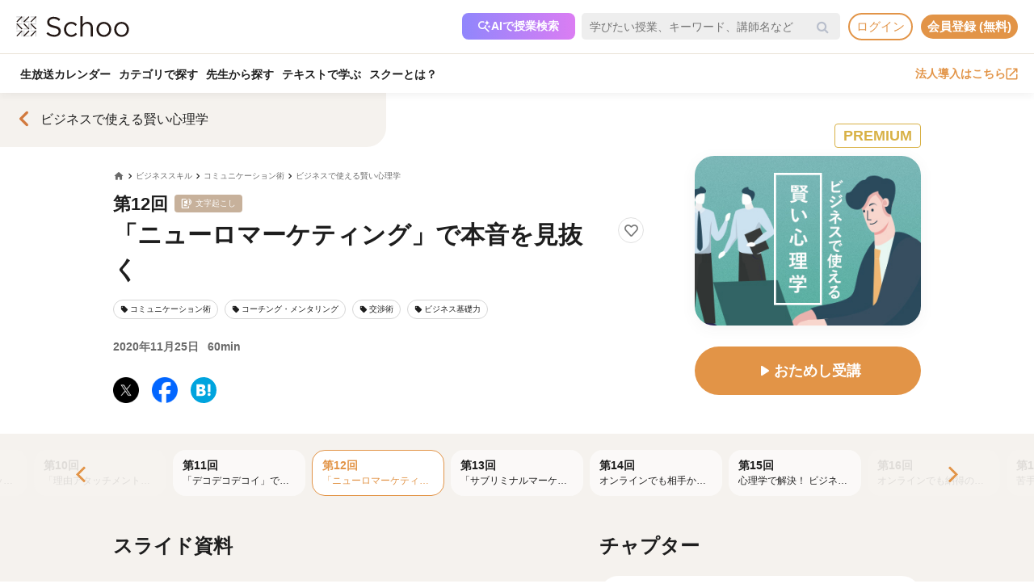

--- FILE ---
content_type: text/html; charset=UTF-8
request_url: https://schoo.jp/class/7419
body_size: 171308
content:

<!DOCTYPE html>
<html lang="ja" xmlns:fb="http://ogp.me/ns/fb#" xmlns:og="http://ogp.me/ns#">
<head>
    <meta http-equiv="Content-type" content="text/html; charset=utf-8">
    <meta http-equiv="content-style-type" content="text/css">
    <meta http-equiv="content-script-type" content="text/javascript">
    <meta name="keywords" content="オンライン動画学習, 動画学習, MOOCs, SCHOO, スクー">
    <meta name="description" content="【講師：岸 正龍先生】■どんなことが学べるのか 「ニューロマーケティング」とは、脳科学の知識をマーケティングに応用した手法です。 脳科学の知見や技術を用いて、消費者の無意識的な購買意欲や、購買に対する感情の変化などを読み取る手法として注目を集めています。 今回は、そんな「ニューロマーケティング」の特徴や、具体的な使い方についてご紹介します。  ■アジェンダ ・高額をみた時の脳の反応は○○されたときと同じだった！ ・ニュ..." />
    
            <meta property="al:android:url" content="https://schoo.jp/class/7419">
            <meta property="al:android:package" content="jp.schoo.android.app">
            <meta property="al:android:app_name" content="Schoo">
    
    <meta name="google-site-verification" content="gowet9wP-Hg-OcyCdlkSFjZ-oPt02BPekY2mkXvYVu0" />
    <meta property="og:description" content="【講師：岸 正龍先生】■どんなことが学べるのか 「ニューロマーケティング」とは、脳科学の知識をマーケティングに応用した手法です。 脳科学の知見や技術を用いて、消費者の無意識的な購買意欲や、購買に対する感情の変化などを読み取る手法として注目を集めています。 今回は、そんな「ニューロマーケティング」の特徴や、具体的な使い方についてご紹介します。  ■アジェンダ ・高額をみた時の脳の反応は○○されたときと同じだった！ ・ニュ..." />
    <meta property="og:title" content="「ニューロマーケティング」で本音を見抜く｜オンライン動画授業・講座のSchoo（スクー）" />
    <meta property="og:type" content="article">
    <meta property="og:image" content='https://s3-ap-northeast-1.amazonaws.com/i.schoo/images/class/600x260/7419.jpg?686856fdd1166e90fc761cbcc4c10eb5f36403bd' />
    <meta property="og:url" content="https://schoo.jp/class/7419" />
    <meta property="fb:app_id" content="155430651192949" />
    <meta name="twitter:card" content="summary_large_image" />
    <meta name="twitter:site" content="@schoo_inc" />
    <meta name="twitter:title" content="「ニューロマーケティング」で本音を見抜く｜オンライン動画授業・講座のSchoo（スクー）" />
    <meta name="twitter:description" content="【講師：岸 正龍先生】■どんなことが学べるのか 「ニューロマーケティング」とは、脳科学の知識をマーケティングに応用した手法です。 脳科学の知見や技術を用いて、消費者の無意識的な購買意欲や、購買に対する感情の変化などを読み取る手法として注目を集めています。 今回は、そんな「ニューロマーケティング」の特徴や、具体的な使い方についてご紹介します。  ■アジェンダ ・高額をみた時の脳の反応は○○されたときと同じだった！ ・ニュ..." />
    <meta name="twitter:image:src" content="https://s3-ap-northeast-1.amazonaws.com/i.schoo/images/class/600x260/7419.jpg?686856fdd1166e90fc761cbcc4c10eb5f36403bd" />

        <meta name="apple-itunes-app" content="app-id=903311774">
    <meta name="google-play-app" content="app-id=jp.schoo.android.app">

        <meta name="p:domain_verify" content="62114d9597764dbb9b50f631235a67e3"/>

        
<meta name="viewport" content="width=1024, maximum-scale=1, user-scalable=yes">
    <meta http-equiv="x-dns-prefetch-control" content="on">
    <link rel="dns-prefetch" href="http://s3-ap-northeast-1.amazonaws.com/i.schoo/">
    <link rel="dns-prefetch" href="https://prof-image.schoo.jp">
    <link rel="dns-prefetch" href="http://ajax.googleapis.com/">
    <link rel="dns-prefetch" href="http://graph.facebook.com/">
    <link rel="dns-prefetch" href="http://b.st-hatena.com/">
    <link rel="dns-prefetch" href="http://platform.twitter.com/">
    <link rel="dns-prefetch" href="http://static.mixi.jp/">
    <link rel="dns-prefetch" href="http://connect.facebook.net/">
    <link rel="dns-prefetch" href="http://fbcdn-profile-a.akamaihd.net/">
    <link rel="dns-prefetch" href="http://profile.ak.fbcdn.net/">
    <link href="https://fonts.googleapis.com/icon?family=Material+Icons+Round" rel="stylesheet">
    <title>「ニューロマーケティング」で本音を見抜く｜オンライン動画授業・講座のSchoo（スクー）</title>
    <link rel="alternate" type="application/rss+xml" title="授業情報" href="https://schoo.jp/feed/class" />
          <link rel="canonical" href="https://schoo.jp/class/7419" />
                <link rel="stylesheet" href="//s3-ap-northeast-1.amazonaws.com/extlib/css/font-awesome-4.4.0/css/font-awesome.min.css" type="text/css" media="screen, print"/>
      
        <link rel = "stylesheet" href="/assets/css/min/app-0dab74482c5cf437ae89bbe16a152eaa.min.css?v=20260128165036" type="text/css" media="screen, print"/>
        <link rel = "stylesheet" href="/assets/css/min/app-4978fcabe8c554af6c1b140fc96bd8e4.min.css?v=20260128165036" type="text/css" media="screen, print"/>
        <link rel = "stylesheet" href="/assets/css/desktop/class/info.css?v=20260128165036" type="text/css" media="screen, print"/>
    <link rel="stylesheet" href="/assets/css/app.css" type="text/css" media="screen, print"/>

<script>
  window.dataLayer = window.dataLayer || [];
  dataLayer.push({
    'login_status': 'non_login',
    'user_id': '',
  });
</script>



    <style>.async-hide { opacity: 0 !important} </style>
  <script>(function(a,s,y,n,c,h,i,d,e){s.className+=' '+y;h.start=1*new Date;
    h.end=i=function(){s.className=s.className.replace(RegExp(' ?'+y),'')};
    (a[n]=a[n]||[]).hide=h;setTimeout(function(){i();h.end=null},c);h.timeout=c;
    })(window,document.documentElement,'async-hide','dataLayer',4000, {'GTM-PWPH7B3':true});
  </script>

    <script>
    (function(w,d,s,l,i){w[l]=w[l]||[];w[l].push({'gtm.start':
      new Date().getTime(),event:'gtm.js'});var f=d.getElementsByTagName(s)[0],
    j=d.createElement(s),dl=l!='dataLayer'?'&l='+l:'';j.async=true;j.src=
    'https://www.googletagmanager.com/gtm.js?id='+i+dl;f.parentNode.insertBefore(j,f);
    })(window,document,'script','dataLayer','GTM-PWPH7B3');
  </script>


<script src="//ajax.googleapis.com/ajax/libs/jquery/1.10.2/jquery.min.js"></script>
<script src="//cdnjs.cloudflare.com/ajax/libs/jquery-easing/1.3/jquery.easing.min.js"></script>

    <script src='//s3-ap-northeast-1.amazonaws.com/extlib/js/underscore-min.js'></script>
    <script src='//s3-ap-northeast-1.amazonaws.com/extlib/js/backbone.min.js'></script>

    <script>
            if (!window.console){
        window.console = {
        log : function(msg){
            // do nothing.
        }
        };
      }
      var SC = {
          C: {
            http_form_token: '67d8c8a06b5604759a1d1cc5d8c372f0',
            env: 2,
            device: 0,
            api_host: 'schoo.jp'
          },
          F: {},
          U: {
            id: '',
            name: '',
            thum: '',
            is_premium: '',
            faculty_id: '',
            login_status: 'non_login',
                                    corporation_id: '',
                          valid_purchase: {},
                      },
          B: {F:{},V:{},R:{},T:{},C:{},M:{}}
        };
    </script>

    <script src='/assets/js/min/app-f9b4586629abaf9425ca0d354ea43f45.min.js?v=20260128165036'></script>

<!-- // Call munchkin init -->
<script src='/assets/js/marketo/munchkin_init.js'></script>

<!-- Ptengine Tag -->
<script src="https://js.ptengine.jp/752w9gob.js"></script>
<!-- End Ptengine Tag -->
</head>
<body class="pc class info archive kizn-guest">

    <noscript><iframe src="https://www.googletagmanager.com/ns.html?id=GTM-PWPH7B3"
                      height="0" width="0" style="display:none;visibility:hidden"></iframe></noscript>






<div id="fb-root"></div>
<script>
window.fbAsyncInit = function() {
  FB.init({
    appId      : '155430651192949',
    xfbml      : true,
    version    : 'v2.1'
  });
};

(function(d, s, id) {
  var js, fjs = d.getElementsByTagName(s)[0];
  if (d.getElementById(id)) return;
  js = d.createElement(s); js.id = id;
  js.src = "//connect.facebook.net/ja_JP/sdk.js";
  fjs.parentNode.insertBefore(js, fjs);
}(document, 'script', 'facebook-jssdk'));
</script>


<script>
  SC.USER_ID = "";
  SC.UNLIMIT_START_TIME = 0;
</script>

<div id="globe">
<header class="headerContents" id="headerContents">
    <ul class="headerBox">
      <li class="headerBox-item">
        <div class="flexContents">
          <div class="logo">
                          <a href="https://schoo.jp/" class="ga_link" data-ga='{"category":"logo", "position":"toHome"}'><img src="//s3-ap-northeast-1.amazonaws.com/i.schoo/images/common/logo_black_landscape.svg" title="Schoo - 大人たちがずっと学び続ける生放送コミュニティ" alt="Schoo - 大人たちがずっと学び続ける生放送コミュニティ"></a>
                      </div>

          <ul class="gNav is_guest topNav">
                          <!-- 一部法人企業へのセキュリティチェックが必要なため、授業検索AIを表示しない。セキュリティチェックが完了した企業は授業検索AIを表示するように修正する予定。（https://schooinc.atlassian.net/browse/SUF-1927）-->
                              <li class="m_headerAISearch">
                  <button class="aiSearchButton" id="aiSearchButton">
                    <img src="//s3-ap-northeast-1.amazonaws.com/i.schoo/images/common/ai_search_icon.svg" alt="授業検索AI">
                    <span>AIで授業検索</span>
                  </button>
                </li>
                            <li class="m_headerSearchbox">
                <form action="/search" method="get" class="sc-searchbox searchHistory">
                  <div class="searchbox">
                    <button type="submit"></button>
                    <input type="text" placeholder="学びたい授業、キーワード、講師名など" name="q" value="" data-searchHis="js-searchHis-head" class="searchHistoryInput" autocomplete="off">
                                          <div class="searchHis--header searchHis--guest">
                        <ul class="searchHis_head_list">
                          <li class="searchHis_list-item">
                            <span><a href="#" id="btn_login_modal" class="search_loginlink">ログイン</a>すると検索履歴が表示されます。</span>
                          </li>
                        </ul>
                      </div>
                                      </div>
                </form>
              </li>
                                                      <li class="sub_menu login_menu">
                  <a href="#" id="btn_login_modal" class="link bold radius ga_link button ghost su2-primary600 x-small">ログイン</a>
                </li>
                            <li class="sub_menu login_menu">
                <a href="https://schoo.jp/entry" class="link bold radius ga_link button flat su2-primary600 x-small" data-ga='{"category":"entry", "position":"header", "type":"show_modal"}'>会員登録 (無料)</a>
              </li>
                      </ul>
        </div>
      </li>

      <li class="headerBox-item">
        <div class="flexContents">
          <ul class="gNav is_guest bottomNav">
                        <li class="nav_menu">
              <a href="https://schoo.jp/calendar"
                class="ga_link"
                data-ga='{"category":"navGlobal", "position":"toCalendar"}'>
                生放送カレンダー
              </a>
            </li>
            
            <li class="nav_menu">
              <a href="/class/category/"
                class="ga_link "
                data-ga='{"category":"navGlobal", "position":"toCategory"}'>
                カテゴリで探す
              </a>
              <div class="navMenuList simpleMenuList categoryNestMenu">
                                <div class="navbar__specialty">
                  <div class="navbar__specialty__list">
                    <div class="navbar__specialty__item navbar__specialty__item--large">
                      <a href="/class/category/dx/427" class="navbar__specialty__header ga_link" data-ga='{"category":"click_specialtyLinkNavGlobal", "position":"specialty427"}'>
                        <div class="navbar__specialty__content">
                          <div class="navbar__specialty__icon"><img src="//s3-ap-northeast-1.amazonaws.com/i.schoo/images/home/icon_specialty427.png" alt="デジタルリテラシー"></div>
                          <h3 class="navbar__specialty__category">デジタルリテラシー</h3>
                        </div>
                        <p class="navbar__specialty__read">テクノロジーを使い価値を最大化する</p>
                      </a>
                    </div>
                    <div class="navbar__specialty__item navbar__specialty__item--large">
                      <a href="/class/category/business/429" class="navbar__specialty__header ga_link" data-ga='{"category":"click_specialtyLinkNavGlobal", "position":"specialty429"}'>
                        <div class="navbar__specialty__content">
                          <div class="navbar__specialty__icon"><img src="//s3-ap-northeast-1.amazonaws.com/i.schoo/images/home/icon_specialty429.png" alt="ビジネス基礎力"></div>
                          <h3 class="navbar__specialty__category">ビジネス基礎力</h3>
                        </div>
                        <p class="navbar__specialty__read">明日をサバイブする仕事力をつける</p>
                      </a>
                    </div>
                    <div class="navbar__specialty__item navbar__specialty__item--small">
                      <a href="/class/category/dx/433" class="navbar__specialty__header ga_link" data-ga='{"category":"click_specialtyLinkNavGlobal", "position":"specialty433"}'>
                        <div class="navbar__specialty__content">
                          <div class="navbar__specialty__icon"><img src="//s3-ap-northeast-1.amazonaws.com/i.schoo/images/home/icon_specialty433.png" alt="デザイン力"></div>
                          <h3 class="navbar__specialty__category">デザイン力</h3>
                        </div>
                        <p class="navbar__specialty__read">アイデアを形にし未来を創造する</p>
                      </a>
                    </div>
                    <div class="navbar__specialty__item navbar__specialty__item--small">
                      <a href="/class/category/thinking/426" class="navbar__specialty__header ga_link" data-ga='{"category":"click_specialtyLinkNavGlobal", "position":"specialty426"}'>
                        <div class="navbar__specialty__content">
                          <div class="navbar__specialty__icon"><img src="//s3-ap-northeast-1.amazonaws.com/i.schoo/images/home/icon_specialty426.png" alt="AI時代の人間力"></div>
                          <h3 class="navbar__specialty__category">AI時代の人間力</h3>
                        </div>
                        <p class="navbar__specialty__read">替えのきかない人間の役割を追求する</p>
                      </a>
                    </div>
                    <div class="navbar__specialty__item navbar__specialty__item--small">
                      <a href="/class/category/culture/428" class="navbar__specialty__header ga_link" data-ga='{"category":"click_specialtyLinkNavGlobal", "position":"specialty428"}'>
                        <div class="navbar__specialty__content">
                          <div class="navbar__specialty__icon"><img src="//s3-ap-northeast-1.amazonaws.com/i.schoo/images/home/icon_specialty428.png" alt="リベラルアーツ"></div>
                          <h3 class="navbar__specialty__category">リベラルアーツ</h3>
                        </div>
                        <p class="navbar__specialty__read">イノベーションの源泉となる力を育む</p>
                      </a>
                    </div>
                  </div>
                </div>
                <div class="navbar__category">すべてのカテゴリ</div>
                <ul class="navbar__category__list">
                                      <li>
                      <a href="/class/category/business/"
                          class="ga_link"
                          data-ga='{"category":"navGlobal", "position":"header_business"}'>
                        ビジネススキル                      </a>
                    </li>
                                      <li>
                      <a href="/class/category/thinking/"
                          class="ga_link"
                          data-ga='{"category":"navGlobal", "position":"header_thinking"}'>
                        思考術・自己啓発                      </a>
                    </li>
                                      <li>
                      <a href="/class/category/management/"
                          class="ga_link"
                          data-ga='{"category":"navGlobal", "position":"header_management"}'>
                        マネジメント                      </a>
                    </li>
                                      <li>
                      <a href="/class/category/marketing/"
                          class="ga_link"
                          data-ga='{"category":"navGlobal", "position":"header_marketing"}'>
                        マーケティング                      </a>
                    </li>
                                      <li>
                      <a href="/class/category/web_design/"
                          class="ga_link"
                          data-ga='{"category":"navGlobal", "position":"header_web_design"}'>
                        UI・UXデザイン                      </a>
                    </li>
                                      <li>
                      <a href="/class/category/graphic/"
                          class="ga_link"
                          data-ga='{"category":"navGlobal", "position":"header_graphic"}'>
                        デザイン                      </a>
                    </li>
                                      <li>
                      <a href="/class/category/programming/"
                          class="ga_link"
                          data-ga='{"category":"navGlobal", "position":"header_programming"}'>
                        プログラミング                      </a>
                    </li>
                                      <li>
                      <a href="/class/category/engineer/"
                          class="ga_link"
                          data-ga='{"category":"navGlobal", "position":"header_engineer"}'>
                        開発                      </a>
                    </li>
                                      <li>
                      <a href="/class/category/dx/"
                          class="ga_link"
                          data-ga='{"category":"navGlobal", "position":"header_dx"}'>
                        DX                      </a>
                    </li>
                                      <li>
                      <a href="/class/category/tech/"
                          class="ga_link"
                          data-ga='{"category":"navGlobal", "position":"header_tech"}'>
                        イノベーション                      </a>
                    </li>
                                      <li>
                      <a href="/class/category/occupations/"
                          class="ga_link"
                          data-ga='{"category":"navGlobal", "position":"header_occupations"}'>
                        管理部門                      </a>
                    </li>
                                      <li>
                      <a href="/class/category/company/"
                          class="ga_link"
                          data-ga='{"category":"navGlobal", "position":"header_company"}'>
                        コンプライアンス・研修                      </a>
                    </li>
                                      <li>
                      <a href="/class/category/culture/"
                          class="ga_link"
                          data-ga='{"category":"navGlobal", "position":"header_culture"}'>
                        リベラルアーツ                      </a>
                    </li>
                                      <li>
                      <a href="/class/category/society/"
                          class="ga_link"
                          data-ga='{"category":"navGlobal", "position":"header_society"}'>
                        社会課題・ダイバーシティ                      </a>
                    </li>
                                      <li>
                      <a href="/class/category/oaskill/"
                          class="ga_link"
                          data-ga='{"category":"navGlobal", "position":"header_oaskill"}'>
                        PCスキル                      </a>
                    </li>
                                      <li>
                      <a href="/class/category/work/"
                          class="ga_link"
                          data-ga='{"category":"navGlobal", "position":"header_work"}'>
                        起業・複業・キャリア                      </a>
                    </li>
                                      <li>
                      <a href="/class/category/fintech/"
                          class="ga_link"
                          data-ga='{"category":"navGlobal", "position":"header_fintech"}'>
                        お金                      </a>
                    </li>
                                      <li>
                      <a href="/class/category/english/"
                          class="ga_link"
                          data-ga='{"category":"navGlobal", "position":"header_english"}'>
                        英語・語学                      </a>
                    </li>
                                      <li>
                      <a href="/class/category/health/"
                          class="ga_link"
                          data-ga='{"category":"navGlobal", "position":"header_health"}'>
                        ヘルスケア                      </a>
                    </li>
                                      <li>
                      <a href="/class/category/hobby/"
                          class="ga_link"
                          data-ga='{"category":"navGlobal", "position":"header_hobby"}'>
                        その他                      </a>
                    </li>
                                  </ul>
                <div class="navbar__category__foot">
                  <a href="/class/category/" class="navbar__category__link">
                    カテゴリトップへ
                    <span class="material-icons-round">chevron_right</span>
                  </a>
                </div>
              </div>
            </li>

                                      <li class="nav_menu">
                <a href="/teacher" class="ga_link" data-ga='{"category":"navGlobal", "position":"header_teacher"}'>先生から探す</a>
              </li>
              <li class="nav_menu">
                <a href="/matome/article/" class="ga_link" data-ga='{"category":"navGlobal", "position":"header_matome"}'>テキストで学ぶ</a>
              </li>
              <li class="nav_menu">
                <a href="/about" class="ga_link" data-ga='{"category":"navGlobal", "position":"header_about"}'>スクーとは？</a>
              </li>
            
                                  </ul>
          <ul class="gNav">
                          <li class="sub_menu">
                <a href="https://schoo.jp/biz" class="externalLink ga_link " data-ga='{"category":"commonHeaderToBizLp", "position":"header"}' target="_blank" rel="noopener">法人導入はこちら<img src="//s3-ap-northeast-1.amazonaws.com/i.schoo/images/common/external_link.svg" alt="法人導入はこちら"></a>
              </li>
                                              </ul>
        </div>
      </li>
    </ul>
</header>

<!-- AI検索モーダルテンプレート -->
<script id="AiSearchModalViewTpl" type="text/template">
  <div class="aiSearchModalContainer">
    <div class="aiSearchModalCloseButton" id="aiSearchModalCloseBtn"><img src="//s3-ap-northeast-1.amazonaws.com/i.schoo/images/common/close_icon.svg" alt="モーダルを閉じる"></div>
    <div class="aiSearchModalContent">
      <div class="terms_wrapper_PC">
        <iframe src="https://udify.app/chatbot/AjJut4b3krLqDL6L" frameborder="0" allow="microphone"></iframe>
      </div>
    </div>
    <div class="aiSearchPolicy">
      <ul class="aiSearchPolicyList">
        <li class="aiSearchPolicyItem">・画面の読み込み、および回答に時間がかかる場合があります。1分程度反応がない場合、ページの再読み込みをお試しください。</li>
        <li class="aiSearchPolicyItem">・回答の精度が低い、または回答が制限された場合は、チャットボット右上のアイコン「チャットをリセット」をお試しください。</li>
        <li class="aiSearchPolicyItem">・同じ端末・ブラウザをご利用の場合、過去のチャット履歴が残ります。複数人で利用する際は、必ず「チャットをリセット」してください。</li>
        <li class="aiSearchPolicyItem">・授業検索AIアシスタント（β版）は、授業を探す目的以外ではお使いいただけません。（個人情報や機密情報等の入力はお控えください）</li>
        <li class="aiSearchPolicyItem">・提案の正確性・有効性を保証するものではありません。最終的なご判断はご自身でお願いいたします。</li>
        <li class="aiSearchPolicyItem">・授業検索AIアシスタントの利用をもって、<a href="https://schoo.jp/pages/ai-policy" target="_blank" class="aiSearchPolicyLink">AIアシスタント利用ポリシー</a>に同意いただいたものとします。</li>
      </ul>
    </div>
  </div>
</script>
</div>



<noscript>
  <div class="alertJS">
    <p>Schooをご利用になるには、JavaScriptの設定を有効にしてください。 <a href="http://www.yahoo-help.jp/app/noscript" target="_blank">→JavaScriptの設定方法（参考）</a></p>
  </div>
</noscript>




<div class="l-classInfo">
  <div class="p-content">

    <!-- FV背景 -->
    <div class="p-firstViewBgImage__wrapper">
      <div class="p-firstViewBgImage" style="background-image: url(//s3-ap-northeast-1.amazonaws.com/i.schoo/images/class/600x260/7419.jpg);"></div>
    </div>

    <!-- コース情報 -->
    <section class="u-relative">
  <a href="/course/5997" class="p-course ga_link"
    data-ga='{"category":"click_backToCourseInfo", "position":"onClassInfo"}'
  >
  <div class="course__flexBox">
    <span class="material-icons-round p-course__backToCourseButton">chevron_left</span>
    <div class="p-course__title">
      <h2 class="p-course__titleText">ビジネスで使える賢い心理学</h2>
          </div>
  </div>
  </a>
</section>

    <main id="infoMain" class="u-relative">
      <!-- 公開ステータス -->
              <div class="u-container u-relative">
          <div class="p-publicStatusLabel ">
            PREMIUM          </div>
        </div>
      
      <!-- 授業コア情報 -->
      <section class="p-firstView u-container">
        <div class="p-firstView__left">
          <div class="p-breadcrumb">
            <ul class="c-breadcrumbs" itemscope="" itemtype="http://data-vocabulary.org/Breadcrumb">
  <li class="c-breadcrumbs__item">
    <a href="https://schoo.jp/" itemprop="url" class="c-breadcrumbs__link c-breadcrumbs__homeIconWrapper">
      <span itemprop="title" class="material-icons-round c-breadcrumbs__homeIcon">home</span>
    </a>
  </li>
                    <li class="c-breadcrumbs__item">
          <a href="/class/category/business/" itemprop="url" class="c-breadcrumbs__link">
            <span itemprop="title" class="c-breadcrumbs__text">ビジネススキル</span>
          </a>
        </li>
                        <li class="c-breadcrumbs__item">
          <a href="/class/category/business/119" itemprop="url" class="c-breadcrumbs__link">
            <span itemprop="title" class="c-breadcrumbs__text">コミュニケーション術</span>
          </a>
        </li>
                        <li class="c-breadcrumbs__item">
          <a href="/course/5997" itemprop="url" class="c-breadcrumbs__link">
            <span itemprop="title" class="c-breadcrumbs__text">ビジネスで使える賢い心理学</span>
          </a>
        </li>
            </ul>
          </div>
          <div class="p-firstView__number">
            第12回
             <p>文字起こし</p>           </div>
          <div class="p-firstView__title--wrapper" style="display: flex">
            <h1 class="p-firstView__title">「ニューロマーケティング」で本音を見抜く</h1>
            <div class="class_bookmark js-class_bookmark"
    data-class-id="7419"
    data-is-live="false"
>
    <button class="class_bookmark__button js-class_bookmark__button"></button>
    <div class="class_bookmark__count js-class_bookmark__count hidden__likeCount"></div>
</div>
          </div>
          
                      <section class="p-tags">
    <ul class="p-tags__list">
              <li>
          <a href="/class/category/business/119"
            class="p-tags__item ga_link"
            data-ga='{"category":"tagOnClassInfo", "position":"tag119"}'
          >
            <span class="material-icons-round p-tags__icon">local_offer</span>
            <span class="p-tags__text">コミュニケーション術</span>
          </a>
        </li>
              <li>
          <a href="/class/category/management/291"
            class="p-tags__item ga_link"
            data-ga='{"category":"tagOnClassInfo", "position":"tag291"}'
          >
            <span class="material-icons-round p-tags__icon">local_offer</span>
            <span class="p-tags__text">コーチング・メンタリング</span>
          </a>
        </li>
              <li>
          <a href="/class/category/business/356"
            class="p-tags__item ga_link"
            data-ga='{"category":"tagOnClassInfo", "position":"tag356"}'
          >
            <span class="material-icons-round p-tags__icon">local_offer</span>
            <span class="p-tags__text">交渉術</span>
          </a>
        </li>
              <li>
          <a href="/class/category/business/429"
            class="p-tags__item ga_link"
            data-ga='{"category":"tagOnClassInfo", "position":"tag429"}'
          >
            <span class="material-icons-round p-tags__icon">local_offer</span>
            <span class="p-tags__text">ビジネス基礎力</span>
          </a>
        </li>
          </ul>
  </section>

          <div class="p-firstView__liveInfo">
                          <div class="p-firstView__archive">
                2020年11月25日                <span class="p-firstView__archiveDuration">60min</span>
              </div>
                      </div>
          <ul class="p-firstView__snsIcons">
            <li class="p-firstView__snsIconsItem">
              <a href="//twitter.com/share?url=https://schoo.jp/class/7419&text=%E3%80%8C%E3%83%8B%E3%83%A5%E3%83%BC%E3%83%AD%E3%83%9E%E3%83%BC%E3%82%B1%E3%83%86%E3%82%A3%E3%83%B3%E3%82%B0%E3%80%8D%E3%81%A7%E6%9C%AC%E9%9F%B3%E3%82%92%E8%A6%8B%E6%8A%9C%E3%81%8F%20%23Schoo%0A" onclick="window.open(this.href, 'tweetwindow', 'width=650, height=450,personalbar=0,toolbar=0,scrollbars=1,resizable=1'); return false;"
                title="X (Twitter)でシェア"
                class="p-firstView__snsIcon p-firstView__snsIcon--twitter ga_link"
                data-ga='{"category":"click_socialButtonClassInfo", "position":"toTwitter"}'
              >
              <img class="lazyload" src="https://s3-ap-northeast-1.amazonaws.com/i.schoo/images/common/newTwitterIcon.png" alt="X (Twitter)でシェア">
              </a>
            </li>
            <li class="p-firstView__snsIconsItem">
              <a href="//www.facebook.com/share.php?u=https://schoo.jp/class/7419" onclick="window.open(encodeURI(decodeURI(this.href)), 'FBwindow', 'width=554, height=470, menubar=no, toolbar=no, scrollbars=yes'); return false;"
                rel="nofollow"
                title="Facebookでシェア"
                class="p-firstView__snsIcon p-firstView__snsIcon--facebook ga_link"
                data-ga='{"category":"click_socialButtonClassInfo", "position":"toFacebook"}'
              >
              <img class="lazyload" src="https://s3-ap-northeast-1.amazonaws.com/i.schoo/images/common/newFacebookIcon.png" alt="フェースブックに投稿">
              </a>
            </li>
            <li class="p-firstView__snsIconsItem">
              <a href="//b.hatena.ne.jp/entry/https://schoo.jp/class/7419" data-hatena-bookmark-title="「ニューロマーケティング」で本音を見抜く｜オンライン動画授業・講座のSchoo（スクー）" data-hatena-bookmark-layout="simple"
                title="はてなブックマークに追加"
                target=”_blank”
                class="hatena-bookmark-button p-firstView__snsIcon p-firstView__snsIcon--hatena ga_link"
                data-ga='{"category":"click_socialButtonClassInfo", "position":"toHatena"}'
              >
                <img class="lazyload" src="//s3-ap-northeast-1.amazonaws.com/i.schoo/images/common/spacer.svg" data-src="//s3-ap-northeast-1.amazonaws.com/i.schoo/images/common/hatenabookmark.svg" alt="はてなブックマーク">
              </a>
            </li>
          </ul>
        </div>
        <div class="p-firstView__right">
          <img class="p-firstView__mainVisual"
            src="//s3-ap-northeast-1.amazonaws.com/i.schoo/images/class/7419.jpg"
            alt="「ニューロマーケティング」で本音を見抜く"
            title="「ニューロマーケティング」で本音を見抜く"
            itemprop="thumbnailUrl"
          >
          <a href="/class/7419/room"
            id="enterArchiveRoomBtn"
            class="p-firstView__joinButton
            ga_link            "
            data-ga='{"category":"click_enterArchiveRoomBtn", "position":"onClassInfo", "classId":"7419"}'
          >
                          <span class="material-icons-round">play_arrow</span>
                        <span class="p-firstView__joinButtonText">おためし受講</span>
          </a>
                                      </div>
      </section>

      <!-- 臨時お知らせ -->
      <div id="alertNewsWrap"></div>

      <!-- 授業詳細情報 -->
      <div class="p-body">
        <!-- 授業リスト -->
        <aside id="classesList" class="p-classes">
  <div class="p-classes__listWrapper">
    <div class="p-classes__list js-classesCarousel">
              <a href="/class/6341"
          class="p-classes__item js-classesCarousel__item "
        >
                    <div class="p-classes__number">第1回</div>
          <h3 class="p-classes__title">マインドリーディングの効果</h3>
        </a>
              <a href="/class/6360"
          class="p-classes__item js-classesCarousel__item "
        >
                    <div class="p-classes__number">第2回</div>
          <h3 class="p-classes__title">相手から無条件の好意を引き出す法</h3>
        </a>
              <a href="/class/6567"
          class="p-classes__item js-classesCarousel__item "
        >
                    <div class="p-classes__number">第3回</div>
          <h3 class="p-classes__title">相手の無意識のボタンを知る</h3>
        </a>
              <a href="/class/6568"
          class="p-classes__item js-classesCarousel__item "
        >
                    <div class="p-classes__number">第4回</div>
          <h3 class="p-classes__title">一瞬で自分の印象を操作する</h3>
        </a>
              <a href="/class/6569"
          class="p-classes__item js-classesCarousel__item "
        >
                    <div class="p-classes__number">第5回</div>
          <h3 class="p-classes__title">相手から欲しい質問を引き出す方法</h3>
        </a>
              <a href="/class/6725"
          class="p-classes__item js-classesCarousel__item "
        >
                    <div class="p-classes__number">第6回</div>
          <h3 class="p-classes__title">微表情から相手の心理を読む</h3>
        </a>
              <a href="/class/6727"
          class="p-classes__item js-classesCarousel__item "
        >
                    <div class="p-classes__number">第7回</div>
          <h3 class="p-classes__title">行動から相手の心理を読む</h3>
        </a>
              <a href="/class/6728"
          class="p-classes__item js-classesCarousel__item "
        >
                    <div class="p-classes__number">第8回</div>
          <h3 class="p-classes__title">姿勢や距離から相手の心理を読む</h3>
        </a>
              <a href="/class/7101"
          class="p-classes__item js-classesCarousel__item "
        >
                    <div class="p-classes__number">第9回</div>
          <h3 class="p-classes__title">「11ミニッツ・マジック」で行動を促す</h3>
        </a>
              <a href="/class/7102"
          class="p-classes__item js-classesCarousel__item "
        >
                    <div class="p-classes__number">第10回</div>
          <h3 class="p-classes__title">「理由アタッチメント」でいい返答を引き出す</h3>
        </a>
              <a href="/class/7103"
          class="p-classes__item js-classesCarousel__item "
        >
                    <div class="p-classes__number">第11回</div>
          <h3 class="p-classes__title">「デコデコデコイ」で交渉に勝つ</h3>
        </a>
              <a href="/class/7419"
          class="p-classes__item js-classesCarousel__item p-classes__item--current is-default"
        >
                    <div class="p-classes__number">第12回</div>
          <h3 class="p-classes__title">「ニューロマーケティング」で本音を見抜く</h3>
        </a>
              <a href="/class/7420"
          class="p-classes__item js-classesCarousel__item "
        >
                    <div class="p-classes__number">第13回</div>
          <h3 class="p-classes__title">「サブリミナルマーケティング」の嘘</h3>
        </a>
              <a href="/class/7526"
          class="p-classes__item js-classesCarousel__item "
        >
                    <div class="p-classes__number">第14回</div>
          <h3 class="p-classes__title">オンラインでも相手から好かれる「聴き方」とは</h3>
        </a>
              <a href="/class/7596"
          class="p-classes__item js-classesCarousel__item "
        >
                    <div class="p-classes__number">第15回</div>
          <h3 class="p-classes__title">心理学で解決！ ビジネスお困り相談室</h3>
        </a>
              <a href="/class/7597"
          class="p-classes__item js-classesCarousel__item "
        >
                    <div class="p-classes__number">第16回</div>
          <h3 class="p-classes__title">オンラインでも納得のいく「ファシリテーション」とは</h3>
        </a>
              <a href="/class/7898"
          class="p-classes__item js-classesCarousel__item "
        >
                    <div class="p-classes__number">第17回</div>
          <h3 class="p-classes__title">苦手な人にも対応できる関係のつくり方</h3>
        </a>
              <a href="/class/8017"
          class="p-classes__item js-classesCarousel__item "
        >
                    <div class="p-classes__number">第18回</div>
          <h3 class="p-classes__title">一瞬にして信頼を勝ち取る「味方ポジション」</h3>
        </a>
              <a href="/class/8036"
          class="p-classes__item js-classesCarousel__item "
        >
                    <div class="p-classes__number">第19回</div>
          <h3 class="p-classes__title">相手に受け入れてもらいやすい行動の促し方〜モチベーション作り〜</h3>
        </a>
              <a href="/class/8099"
          class="p-classes__item js-classesCarousel__item "
        >
                    <div class="p-classes__number">第20回</div>
          <h3 class="p-classes__title">初対面でも安心感を与えるアプローチ法</h3>
        </a>
              <a href="/class/8217"
          class="p-classes__item js-classesCarousel__item "
        >
                    <div class="p-classes__number">第21回</div>
          <h3 class="p-classes__title">相手が話したいことを引き出す質問テクニック</h3>
        </a>
              <a href="/class/8270"
          class="p-classes__item js-classesCarousel__item "
        >
                    <div class="p-classes__number">第22回</div>
          <h3 class="p-classes__title">大事な状況で自分の判断に自信を持つには</h3>
        </a>
              <a href="/class/8334"
          class="p-classes__item js-classesCarousel__item "
        >
                    <div class="p-classes__number">第23回</div>
          <h3 class="p-classes__title">ズルい話し方 -印象を操るプレゼン術とは-</h3>
        </a>
              <a href="/class/8463"
          class="p-classes__item js-classesCarousel__item "
        >
                    <div class="p-classes__number">第24回</div>
          <h3 class="p-classes__title">ウマが合わない人との付き合い方</h3>
        </a>
              <a href="/class/8515"
          class="p-classes__item js-classesCarousel__item "
        >
                    <div class="p-classes__number">第25回</div>
          <h3 class="p-classes__title">やる気が出ないを克服するセルフコントロール</h3>
        </a>
              <a href="/class/8516"
          class="p-classes__item js-classesCarousel__item "
        >
                    <div class="p-classes__number">第26回</div>
          <h3 class="p-classes__title">「マインド・リーディング」で言動の意図を探る</h3>
        </a>
              <a href="/class/8517"
          class="p-classes__item js-classesCarousel__item "
        >
                    <div class="p-classes__number">第27回</div>
          <h3 class="p-classes__title">【特別編】相手から共感を得る話術とビジネスのお悩み大質問会</h3>
        </a>
          </div>
  </div>
</aside>
        <div class="p-body__flexBox u-container">
          <div class="p-body__left">
                          <div class="p-classSlide p-body__section">
                <h3 class="p-body__sectionTitle">スライド資料</h3>
                  <div class="p-slideshow js-slideshow"
    data-class-id="7419"
    data-dl-slide-status="0"
  >
    <div class="p-slideshow__body">
      <div class="p-slideshow__imageWrapper">
                  <div class="p-slideshow__image">
            <img class="js-slideshow__image" data-slide-number="1">
          </div>
                  <div class="p-slideshow__image">
            <img class="js-slideshow__image" data-slide-number="2">
          </div>
                  <div class="p-slideshow__image">
            <img class="js-slideshow__image" data-slide-number="3">
          </div>
                  <div class="p-slideshow__image">
            <img class="js-slideshow__image" data-slide-number="4">
          </div>
                  <div class="p-slideshow__image">
            <img class="js-slideshow__image" data-slide-number="5">
          </div>
                  <div class="p-slideshow__image">
            <img class="js-slideshow__image" data-slide-number="6">
          </div>
                  <div class="p-slideshow__image">
            <img class="js-slideshow__image" data-slide-number="7">
          </div>
                  <div class="p-slideshow__image">
            <img class="js-slideshow__image" data-slide-number="8">
          </div>
                  <div class="p-slideshow__image">
            <img class="js-slideshow__image" data-slide-number="9">
          </div>
                  <div class="p-slideshow__image">
            <img class="js-slideshow__image" data-slide-number="10">
          </div>
                  <div class="p-slideshow__image">
            <img class="js-slideshow__image" data-slide-number="11">
          </div>
                  <div class="p-slideshow__image">
            <img class="js-slideshow__image" data-slide-number="12">
          </div>
                  <div class="p-slideshow__image">
            <img class="js-slideshow__image" data-slide-number="13">
          </div>
                  <div class="p-slideshow__image">
            <img class="js-slideshow__image" data-slide-number="14">
          </div>
                  <div class="p-slideshow__image">
            <img class="js-slideshow__image" data-slide-number="15">
          </div>
                  <div class="p-slideshow__image">
            <img class="js-slideshow__image" data-slide-number="16">
          </div>
                  <div class="p-slideshow__image">
            <img class="js-slideshow__image" data-slide-number="17">
          </div>
                  <div class="p-slideshow__image">
            <img class="js-slideshow__image" data-slide-number="18">
          </div>
                  <div class="p-slideshow__image">
            <img class="js-slideshow__image" data-slide-number="19">
          </div>
                  <div class="p-slideshow__image">
            <img class="js-slideshow__image" data-slide-number="20">
          </div>
                  <div class="p-slideshow__image">
            <img class="js-slideshow__image" data-slide-number="21">
          </div>
                  <div class="p-slideshow__image">
            <img class="js-slideshow__image" data-slide-number="22">
          </div>
                  <div class="p-slideshow__image">
            <img class="js-slideshow__image" data-slide-number="23">
          </div>
                  <div class="p-slideshow__image">
            <img class="js-slideshow__image" data-slide-number="24">
          </div>
                  <div class="p-slideshow__image">
            <img class="js-slideshow__image" data-slide-number="25">
          </div>
                  <div class="p-slideshow__image">
            <img class="js-slideshow__image" data-slide-number="26">
          </div>
                  <div class="p-slideshow__image">
            <img class="js-slideshow__image" data-slide-number="27">
          </div>
                  <div class="p-slideshow__image">
            <img class="js-slideshow__image" data-slide-number="28">
          </div>
                  <div class="p-slideshow__image">
            <img class="js-slideshow__image" data-slide-number="29">
          </div>
                  <div class="p-slideshow__image">
            <img class="js-slideshow__image" data-slide-number="30">
          </div>
                  <div class="p-slideshow__image">
            <img class="js-slideshow__image" data-slide-number="31">
          </div>
                  <div class="p-slideshow__image">
            <img class="js-slideshow__image" data-slide-number="32">
          </div>
                  <div class="p-slideshow__image">
            <img class="js-slideshow__image" data-slide-number="33">
          </div>
                  <div class="p-slideshow__image">
            <img class="js-slideshow__image" data-slide-number="34">
          </div>
                  <div class="p-slideshow__image">
            <img class="js-slideshow__image" data-slide-number="35">
          </div>
                  <div class="p-slideshow__image">
            <img class="js-slideshow__image" data-slide-number="36">
          </div>
              </div>
      <div class="p-slideshow__registration js-slideshow__registration">
        <p class="p-slideshow__registrationText">会員登録して、全てのスライドを見よう</p>
        <button class="p-slideshow__registrationButton js-slideshow__registrationButton">会員登録（無料）</button>
      </div>
      <div class="p-slideshow__leftPanel js-slideshow__leftPanel"></div>
      <div class="p-slideshow__rightPanel js-slideshow__rightPanel"></div>
    </div>
    <div class="p-slideshow__controls">
      <div class="p-slideshow__slideNumber">
        <span class="js-slideshow__currentSlideNumber">1</span>
        <span> / </span>
        <span>36</span>
      </div>
      <div class="p-slideshow__controlsButtons js-slideshow__controls">
        <button class="p-slideshow__controlsButtonsFirst js-slideshow__firstButton ga_link"
          data-ga='{"category":"click_slideTool", "position":"pager"}'
        >
          <span class="material-icons-round">skip_previous</span>
        </button>
        <button class="p-slideshow__controlsButtonsPrev js-slideshow__prevButton ga_link"
          data-ga='{"category":"click_slideTool", "position":"pager"}'
        >
          <span class="material-icons-round">chevron_left</span>
        </button>
        <button class="p-slideshow__controlsButtonsNext js-slideshow__nextButton ga_link"
          data-ga='{"category":"click_slideTool", "position":"pager"}'
        >
          <span class="material-icons-round">chevron_right</span>
        </button>
        <button class="p-slideshow__controlsButtonsLast js-slideshow__lastButton ga_link"
          data-ga='{"category":"click_slideTool", "position":"pager"}'
        >
          <span class="material-icons-round">skip_next</span>
        </button>
      </div>
      <button class="p-slideshow__controlsDlButton ga_link js-slideshow__dlButton is-hidden"
        data-ga='{"category":"click_slideTool", "position":"download"}'
      >
        <span class="material-icons-round">file_download</span>
      </button>
    </div>
  </div>

  <script id="slideModalTmpl" type="text/template">
    <div class='p-slideDlModal'>
      <button class="p-slideDlModal__closeButton negativeButton">
        <svg width="14" height="14" viewBox="0 0 14 14" fill="none" xmlns="http://www.w3.org/2000/svg">
          <path d="M13.3 0.709727C12.91 0.319727 12.28 0.319727 11.89 0.709727L6.99997 5.58973L2.10997 0.699727C1.71997 0.309727 1.08997 0.309727 0.699971 0.699727C0.309971 1.08973 0.309971 1.71973 0.699971 2.10973L5.58997 6.99973L0.699971 11.8897C0.309971 12.2797 0.309971 12.9097 0.699971 13.2997C1.08997 13.6897 1.71997 13.6897 2.10997 13.2997L6.99997 8.40973L11.89 13.2997C12.28 13.6897 12.91 13.6897 13.3 13.2997C13.69 12.9097 13.69 12.2797 13.3 11.8897L8.40997 6.99973L13.3 2.10973C13.68 1.72973 13.68 1.08973 13.3 0.709727Z" fill="#1E1E1E" fill-opacity="0.5"/>
        </svg>
      </button>
      <% if(status == 1) { %>
        <p class="p-slideDlModal__text">資料ダウンロードはプレミアムプランの機能です</p>
        <button class="p-slideDlModal__button positiveButton">
          <span>プレミアムプランに登録</span>
          <span class="p-slideDlModal__button__icon">
            <svg width="9" height="14" viewBox="0 0 9 14" fill="none" xmlns="http://www.w3.org/2000/svg">
              <path d="M0.83832 0.829051C0.38332 1.28405 0.38332 2.01905 0.83832 2.47405L5.36499 7.00072L0.83832 11.5274C0.38332 11.9824 0.38332 12.7174 0.83832 13.1724C1.29332 13.6274 2.02832 13.6274 2.48332 13.1724L7.83832 7.81739C8.29332 7.36238 8.29332 6.62739 7.83832 6.17238L2.48332 0.817384C2.03999 0.374051 1.29332 0.374051 0.83832 0.829051Z" fill="white"/>
            </svg>
          </span>
        </button>
      <% } else if(status == 2) { %>
        <p class="p-slideDlModal__text">資料をダウンロードするには資料パスワードの設定が必要です。</p>
        <button class="p-slideDlModal__button positiveButton">
          <span>資料パスワードを設定する</span>
          <span class="p-slideDlModal__buttonIcon">
            <svg width="9" height="14" viewBox="0 0 9 14" fill="none" xmlns="http://www.w3.org/2000/svg">
              <path d="M0.83832 0.829051C0.38332 1.28405 0.38332 2.01905 0.83832 2.47405L5.36499 7.00072L0.83832 11.5274C0.38332 11.9824 0.38332 12.7174 0.83832 13.1724C1.29332 13.6274 2.02832 13.6274 2.48332 13.1724L7.83832 7.81739C8.29332 7.36238 8.29332 6.62739 7.83832 6.17238L2.48332 0.817384C2.03999 0.374051 1.29332 0.374051 0.83832 0.829051Z" fill="white"/>
            </svg>
          </span>
        </button>
      <% } else { %>
        <p class="p-slideDlModal__text">資料のダウンロードは1日10件、１ヶ月100件までです。</p>
      <% } %>
    </div>
  </script>
              </div>
                        <!-- 授業の概要 -->
            <div class="p-classDescription p-body__section">
              <h3 class="p-body__sectionTitle">授業の概要</h3>
              <div class="p-classDescription__overlayWrapper js-foldingWrapper">
                <div class="p-classDescription__body js-foldingContent"><p>■どんなことが学べるのか<br />
「ニューロマーケティング」とは、脳科学の知識をマーケティングに応用した手法です。<br />
脳科学の知見や技術を用いて、消費者の無意識的な購買意欲や、購買に対する感情の変化などを読み取る手法として注目を集めています。<br />
今回は、そんな「ニューロマーケティング」の特徴や、具体的な使い方についてご紹介します。<br />
<br />
■アジェンダ<br />
・高額をみた時の脳の反応は○○されたときと同じだった！<br />
・ニューロマーケティングの成功事例<br />
・ニューロマーケティングの具体的な使い方</p>
</div>
                <div class="p-classDescription__overlay js-foldingOverlay">
                  <button class="c-moreButton c-moreButton--small is-hidden js-foldingMoreButton">
                  もっと見る<span class="material-icons-round c-moreButton__icon">expand_more</span>
                  </button>
                </div>
                <button class="c-closeButton c-closeButton--small p-classDescription__closeButton is-hidden js-foldingCloseButton">
                  閉じる<span class="material-icons-round c-closeButton__icon">expand_less</span>
                </button>
              </div>
            </div>
            <!-- こんな人にオススメ -->
                        <!-- 授業のポイント -->
                        <!-- 担当の先生 -->
              <div class="p-classTeachers p-body__section">
    <h3 class="p-body__sectionTitle">担当の先生／パーソナリティ</h3>
    <ul class="p-classTeachers__list">
              <li class="p-classTeachers__item">
          <a class="p-classTeachers__column ga_link"
            href="/teacher/2755" title="岸 正龍"
            data-ga='{"category":"click_teacherInfoOnClassInfo", "position":"onClassInfo"}'
          >
            <img src="//s3-ap-northeast-1.amazonaws.com/i.schoo/images/common/spacer.svg"
              data-src="//s3-ap-northeast-1.amazonaws.com/i.schoo/images/teacher/2755.jpg"
              alt="岸 正龍"
              class="lazyload p-classTeachers__columnImage"
            >
            <div class="p-classTeachers__columnText">
              <h4 class="p-classTeachers__columnName">岸 正龍</h4>
              <p class="p-classTeachers__columnPost">一般社団法人日本マインドリーディング協会理事</p>
                              <p class="p-classTeachers__columnProfile">上智大学経済学部卒、多摩美術大学芸術学部除籍。大学卒業を前に萩本欽一さんの事務所で芸人になるが、お笑いが「人の心理」や「言葉」に大きく左右されることに魅せられコピーライターに転身。「人の心を動かす言葉」を深めたあと32歳でオープンした7坪の眼鏡店が年商５億円を突破するとテレビや新聞などマスコミ取材が殺到。1,500社が集うマーケティング団体で年間最優秀賞を受賞した。ところが目の前に、安さが武器の大型店がオープンして売上げ半減。「心理学は役に立たないのか」との絶望の中、無意識に介入する知見に巡り合いV字回復。近年は実業のかたわら、自身を助けてくれたこの心理学を本や講演やラジオなどを通して伝え、多くの成功例を生んでいる。『禁断の心理話術エニアプロファイル』(フォレスト出版)や『人生を変える心理スキル99』（きこ書房）など著作多数。</p>
                          </div>
          </a>
        </li>
              <li class="p-classTeachers__item">
          <a class="p-classTeachers__column ga_link"
            href="https://schooinc.notion.site/Schoo-7d438eb1c2a3448382f70f033f85a410?p=46b65c7c03d848e1910a8f6d69af4dc0&pm=c" title="徳田　葵"
            data-ga='{"category":"click_teacherInfoOnClassInfo", "position":"onClassInfo"}'
          >
            <img src="//s3-ap-northeast-1.amazonaws.com/i.schoo/images/common/spacer.svg"
              data-src="//s3-ap-northeast-1.amazonaws.com/i.schoo/images/presenter/20.jpg"
              alt="徳田　葵"
              class="lazyload p-classTeachers__columnImage"
            >
            <div class="p-classTeachers__columnText">
              <h4 class="p-classTeachers__columnName">徳田　葵</h4>
              <p class="p-classTeachers__columnPost">スクー放送部</p>
                          </div>
          </a>
        </li>
          </ul>
  </div>
            <!-- 授業で使用する教材 -->
                      </div>
          <div class="p-body__right">
            <!-- チャプター -->
            <div class="p-chapters p-body__section">
              <h3 class="p-body__sectionTitle">チャプター</h3>
                              <div class="p-chapters__inner">
      <dl class="p-chapters__rowWrapper">
                              <dd class="p-chapters__row">
                      <a class="p-chapters__item p-chapters__item--disabled">
                      <span class="material-icons-round p-chapters__icon">play_arrow</span>
            <div class="p-chapters__body">
              <h5 class="p-chapters__text">先生自己紹介</h5>
                              <div class="p-chapters__time">
                  <span>
                    <span class="p-chapters__timeText">04:38</span>
                                      </span>
                </div>
                          </div>
          </a>
        </dd>
                      <dd class="p-chapters__row">
                      <a class="p-chapters__item p-chapters__item--disabled">
                      <span class="material-icons-round p-chapters__icon">play_arrow</span>
            <div class="p-chapters__body">
              <h5 class="p-chapters__text">ニューロマケティング</h5>
                              <div class="p-chapters__time">
                  <span>
                    <span class="p-chapters__timeText">22:24</span>
                                      </span>
                </div>
                          </div>
          </a>
        </dd>
                      <dd class="p-chapters__row">
                      <a class="p-chapters__item p-chapters__item--disabled">
                      <span class="material-icons-round p-chapters__icon">play_arrow</span>
            <div class="p-chapters__body">
              <h5 class="p-chapters__text">実際にどう使われているのか？</h5>
                              <div class="p-chapters__time">
                  <span>
                    <span class="p-chapters__timeText">14:58</span>
                                      </span>
                </div>
                          </div>
          </a>
        </dd>
                      <dd class="p-chapters__row">
                      <a class="p-chapters__item p-chapters__item--disabled">
                      <span class="material-icons-round p-chapters__icon">play_arrow</span>
            <div class="p-chapters__body">
              <h5 class="p-chapters__text">本日を学びをビジネスに活かす</h5>
                              <div class="p-chapters__time">
                  <span>
                    <span class="p-chapters__timeText">16:21</span>
                                      </span>
                </div>
                          </div>
          </a>
        </dd>
                      <dd class="p-chapters__row">
                      <a class="p-chapters__item p-chapters__item--disabled">
                      <span class="material-icons-round p-chapters__icon">play_arrow</span>
            <div class="p-chapters__body">
              <h5 class="p-chapters__text">お知らせ</h5>
                              <div class="p-chapters__time">
                  <span>
                    <span class="p-chapters__timeText">02:39</span>
                                      </span>
                </div>
                          </div>
          </a>
        </dd>
                      <dd class="p-chapters__row">
                      <a class="p-chapters__item p-chapters__item--disabled">
                      <span class="material-icons-round p-chapters__icon">play_arrow</span>
            <div class="p-chapters__body">
              <h5 class="p-chapters__text">エンディング</h5>
                          </div>
          </a>
        </dd>
          </dl>
  </div>
                          </div>
            <!-- 授業紹介コメント -->
                      </div>
        </div>
      </div>
    </main>

    <aside>
              <div id="js-reactionChart" class="p-reactionChart">
    <div class="p-reactionChart__header">みんなのリアクション<span class="material-icons-round p-reactionChart__headerIcon">info<span class="p-reactionChart__headerInfo">なるほどの総量がグラフ化されています</span></span></div>
    <div class="p-reactionChart__body">
      <div class="p-reactionChart__bodyInner">
        <div class="p-iSeeChartArea">
          <div class="p-iSeeChartWrapper">
            <div id="js-iSeeChartEl" class="p-iSeeChart">
              <canvas id="js-iSeeChart" class="p-iSeeChart__canvas"></canvas>
              <div class="p-iSeeChart__time p-iSeeChart__time--start">0:00</div>
              <div class="p-iSeeChart__time p-iSeeChart__time--end js-iSeeChart__end"></div>
            </div>
          </div>
          <div id="js-chartCursor" class="p-chartCursor">
            <div id="js-chartCursor__drag" class="p-chartCursor__drag on-right">
              <div class="p-chartCursor__dragIcon">
                <span></span>
                <span></span>
                <span></span>
              </div>
              <span id="js-chartCursor__dragTime" class="p-chartCursor__dragTime">0:00</span>
            </div>
          </div>
                      <div class="p-chartChapterListWrapper">
              <ul
                id="js-chartChapterList"
                class="p-chartChapterList"
                                style="padding-left: 0.83333333333333%;"
              >
                                                                            <li
                        class="p-chartChapterList__item"
                        style="width: 6.6190476190476%"
                      >
                        <div class="p-chartChapter js-chartChapter">
                          <a
                            href="#"
                            class="p-chartChapter__link ga_link"
                            data-ga='{"category":"click_chapterListOnClassInfo", "position":"chapterBtn"}'
                          >
                          </a>
                          <p class="p-chartChapter_title">
                            <span class="material-icons-round p-chartChapter_titleIcon">play_circle</span>
                            <span class="p-chartChapter_titleText">先生自己紹介</span>
                          </p>
                        </div>
                      </li>
                                                                                                                  <li
                        class="p-chartChapterList__item"
                        style="width: 32%"
                      >
                        <div class="p-chartChapter js-chartChapter">
                          <a
                            href="#"
                            class="p-chartChapter__link ga_link"
                            data-ga='{"category":"click_chapterListOnClassInfo", "position":"chapterBtn"}'
                          >
                          </a>
                          <p class="p-chartChapter_title">
                            <span class="material-icons-round p-chartChapter_titleIcon">play_circle</span>
                            <span class="p-chartChapter_titleText">ニューロマケティング</span>
                          </p>
                        </div>
                      </li>
                                                                                                                  <li
                        class="p-chartChapterList__item"
                        style="width: 21.380952380952%"
                      >
                        <div class="p-chartChapter js-chartChapter">
                          <a
                            href="#"
                            class="p-chartChapter__link ga_link"
                            data-ga='{"category":"click_chapterListOnClassInfo", "position":"chapterBtn"}'
                          >
                          </a>
                          <p class="p-chartChapter_title">
                            <span class="material-icons-round p-chartChapter_titleIcon">play_circle</span>
                            <span class="p-chartChapter_titleText">実際にどう使われているのか？</span>
                          </p>
                        </div>
                      </li>
                                                                                                                  <li
                        class="p-chartChapterList__item"
                        style="width: 23.357142857143%"
                      >
                        <div class="p-chartChapter js-chartChapter">
                          <a
                            href="#"
                            class="p-chartChapter__link ga_link"
                            data-ga='{"category":"click_chapterListOnClassInfo", "position":"chapterBtn"}'
                          >
                          </a>
                          <p class="p-chartChapter_title">
                            <span class="material-icons-round p-chartChapter_titleIcon">play_circle</span>
                            <span class="p-chartChapter_titleText">本日を学びをビジネスに活かす</span>
                          </p>
                        </div>
                      </li>
                                                                                                                  <li
                        class="p-chartChapterList__item"
                        style="width: 3.7857142857143%"
                      >
                        <div class="p-chartChapter js-chartChapter">
                          <a
                            href="#"
                            class="p-chartChapter__link ga_link"
                            data-ga='{"category":"click_chapterListOnClassInfo", "position":"chapterBtn"}'
                          >
                          </a>
                          <p class="p-chartChapter_title">
                            <span class="material-icons-round p-chartChapter_titleIcon">play_circle</span>
                            <span class="p-chartChapter_titleText">お知らせ</span>
                          </p>
                        </div>
                      </li>
                                                                                            <li class="p-chartChapterList__item">
                      <div class="p-chartChapter js-chartChapter">
                        <a
                          href="#"
                          class="p-chartChapter__link ga_link"
                          data-ga='{"category":"click_chapterListOnClassInfo", "position":"chapterBtn"}'
                        >
                        </a>
                        <p class="p-chartChapter_title">
                          <span class="material-icons-round p-chartChapter_titleIcon">play_circle</span>
                          <span class="p-chartChapter_titleText">エンディング</span>
                        </p>
                      </div>
                    </li>
                                                </ul>
            </div>
                  </div>
      </div>
    </div>
  </div>
  <div id="js-iSeeChartModal" class="p-iSeeChartModal">
    <div id="js-iSeeChartModal__overlay" class="p-iSeeChartModal__overlay">
      <div class="p-iSeeChartModal__modal">
        <button id="js-iSeeChartModal__closeTextButton" class="p-iSeeChartModal__closeTextButton">
          <span class="material-icons-round p-iSeeChartModal__closeIcon">close</span>
        </button>
        <p class="p-iSeeChartModal__modalText">プレミアム会員になると<br>選択箇所から授業を再生できます</p>
        <a href="/premiumservice" class="p-iSeeChartModal__modalLink ga_link" data-ga='{"category":"click_commentPremiumLinkOnClassInfo", "position":"toPremiumLp"}'>もっと詳しく<span class="material-icons-round p-iSeeChartModal__icon">chevron_right</span></a>
      </div>
    </div>
  </div>

      <!-- 人気の学んだ投稿 -->
        <section class="p-popularStreams u-container">
    <h3 class="p-body__sectionTitle">人気の学んだ投稿</h3>
    <div class="p-popularStreams__inner">
      <ul class="p-popularStreams__list">
                  <li class="p-popularStreams__item js-popularReview">
            <div class="p-popularStreams__header">
              <img class="p-popularStreams__image lazyload"
                src="//s3-ap-northeast-1.amazonaws.com/i.schoo/images/common/spacer.svg"
                data-src="https://prof-image.schoo.jp/users/3fe3979f3d23e5e32db027eea1b73e0a372040bc/profiles/latest/small.png?79efbda68ea2aba3babc4357a54b029923d25139"
                alt="幸貴"
              >
              <div class="p-popularStreams__label">学んだ</div>
              <div class="p-popularStreams__good">
                <span class="material-icons-round p-popularStreams__goodIcon">lightbulb</span>
                <div class="p-popularStreams__goodCount">2</div>
              </div>
            </div>
            <div class="p-popularStreams__body js-popularReview__body">
              <a
                href="#"
                class="ga_link p-popularStreams__bodyLink js-popularStreams__bodyLink"
                data-ga='{"category":"click_commentVideoLinkOnClassInfo", "position":"toClass7419"}'
              >
                <span class="p-popularStreams__bodyText">物語は強烈に無意識を動かす<span class="p-popularStreams__bodyTextLink">動画で見る</span></span>
              </a>
            </div>
          </li>
                  <li class="p-popularStreams__item js-popularReview">
            <div class="p-popularStreams__header">
              <img class="p-popularStreams__image lazyload"
                src="//s3-ap-northeast-1.amazonaws.com/i.schoo/images/common/spacer.svg"
                data-src="https://prof-image.schoo.jp/users/26d2e10db31b9c3f048baf0edbfa37b56903e54e/profiles/latest/small.jpeg?f43747e3c4428be64d06683daf86b5a083fa54fa"
                alt="洋子"
              >
              <div class="p-popularStreams__label">学んだ</div>
              <div class="p-popularStreams__good">
                <span class="material-icons-round p-popularStreams__goodIcon">lightbulb</span>
                <div class="p-popularStreams__goodCount">2</div>
              </div>
            </div>
            <div class="p-popularStreams__body js-popularReview__body">
              <a
                href="#"
                class="ga_link p-popularStreams__bodyLink js-popularStreams__bodyLink"
                data-ga='{"category":"click_commentVideoLinkOnClassInfo", "position":"toClass7419"}'
              >
                <span class="p-popularStreams__bodyText">ニューロマーケティング的には、軽いとか機能などをすべてことばで説明してしまうのはNG。ますます表現者みたいだなー<span class="p-popularStreams__bodyTextLink">動画で見る</span></span>
              </a>
            </div>
          </li>
                  <li class="p-popularStreams__item js-popularReview">
            <div class="p-popularStreams__header">
              <img class="p-popularStreams__image lazyload"
                src="//s3-ap-northeast-1.amazonaws.com/i.schoo/images/common/spacer.svg"
                data-src="https://prof-image.schoo.jp/users/9e1e26c31435e1d0f82d17aa3e37f05315257426/profiles/latest/small.jpeg?2d7ff935848cc9f70092663e0ddb3480eb5c9473"
                alt="Terunori"
              >
              <div class="p-popularStreams__label">学んだ</div>
              <div class="p-popularStreams__good">
                <span class="material-icons-round p-popularStreams__goodIcon">lightbulb</span>
                <div class="p-popularStreams__goodCount">2</div>
              </div>
            </div>
            <div class="p-popularStreams__body js-popularReview__body">
              <a
                href="#"
                class="ga_link p-popularStreams__bodyLink js-popularStreams__bodyLink"
                data-ga='{"category":"click_commentVideoLinkOnClassInfo", "position":"toClass7419"}'
              >
                <span class="p-popularStreams__bodyText">最初に言葉で説明すると、台無し<span class="p-popularStreams__bodyTextLink">動画で見る</span></span>
              </a>
            </div>
          </li>
                  <li class="p-popularStreams__item js-popularReview">
            <div class="p-popularStreams__header">
              <img class="p-popularStreams__image lazyload"
                src="//s3-ap-northeast-1.amazonaws.com/i.schoo/images/common/spacer.svg"
                data-src="https://prof-image.schoo.jp/users/3fe3979f3d23e5e32db027eea1b73e0a372040bc/profiles/latest/small.png?79efbda68ea2aba3babc4357a54b029923d25139"
                alt="幸貴"
              >
              <div class="p-popularStreams__label">学んだ</div>
              <div class="p-popularStreams__good">
                <span class="material-icons-round p-popularStreams__goodIcon">lightbulb</span>
                <div class="p-popularStreams__goodCount">2</div>
              </div>
            </div>
            <div class="p-popularStreams__body js-popularReview__body">
              <a
                href="#"
                class="ga_link p-popularStreams__bodyLink js-popularStreams__bodyLink"
                data-ga='{"category":"click_commentVideoLinkOnClassInfo", "position":"toClass7419"}'
              >
                <span class="p-popularStreams__bodyText">なんとなく信じてしまうのがミラーニューロン<span class="p-popularStreams__bodyTextLink">動画で見る</span></span>
              </a>
            </div>
          </li>
                  <li class="p-popularStreams__item js-popularReview">
            <div class="p-popularStreams__header">
              <img class="p-popularStreams__image lazyload"
                src="//s3-ap-northeast-1.amazonaws.com/i.schoo/images/common/spacer.svg"
                data-src="https://prof-image.schoo.jp/users/26d2e10db31b9c3f048baf0edbfa37b56903e54e/profiles/latest/small.jpeg?f43747e3c4428be64d06683daf86b5a083fa54fa"
                alt="洋子"
              >
              <div class="p-popularStreams__label">学んだ</div>
              <div class="p-popularStreams__good">
                <span class="material-icons-round p-popularStreams__goodIcon">lightbulb</span>
                <div class="p-popularStreams__goodCount">2</div>
              </div>
            </div>
            <div class="p-popularStreams__body js-popularReview__body">
              <a
                href="#"
                class="ga_link p-popularStreams__bodyLink js-popularStreams__bodyLink"
                data-ga='{"category":"click_commentVideoLinkOnClassInfo", "position":"toClass7419"}'
              >
                <span class="p-popularStreams__bodyText">影響を受けたあとに、なんとなく信じてしまうのがミラーニューロンの影響<span class="p-popularStreams__bodyTextLink">動画で見る</span></span>
              </a>
            </div>
          </li>
                  <li class="p-popularStreams__item js-popularReview">
            <div class="p-popularStreams__header">
              <img class="p-popularStreams__image lazyload"
                src="//s3-ap-northeast-1.amazonaws.com/i.schoo/images/common/spacer.svg"
                data-src="https://prof-image.schoo.jp/users/cc0d047f912a0a2e0ec4bd7c7e8eed8ff31059bf/profiles/latest_ios/small.png?c01cba6c2cec0745406f1c59dde4f563fb035e1e"
                alt="英恵"
              >
              <div class="p-popularStreams__label">学んだ</div>
              <div class="p-popularStreams__good">
                <span class="material-icons-round p-popularStreams__goodIcon">lightbulb</span>
                <div class="p-popularStreams__goodCount">1</div>
              </div>
            </div>
            <div class="p-popularStreams__body js-popularReview__body">
              <a
                href="#"
                class="ga_link p-popularStreams__bodyLink js-popularStreams__bodyLink"
                data-ga='{"category":"click_commentVideoLinkOnClassInfo", "position":"toClass7419"}'
              >
                <span class="p-popularStreams__bodyText">0.5秒でいいな、って思ってもらうためにどこが背景がいいのか考える<span class="p-popularStreams__bodyTextLink">動画で見る</span></span>
              </a>
            </div>
          </li>
                  <li class="p-popularStreams__item js-popularReview">
            <div class="p-popularStreams__header">
              <img class="p-popularStreams__image lazyload"
                src="//s3-ap-northeast-1.amazonaws.com/i.schoo/images/common/spacer.svg"
                data-src="https://prof-image.schoo.jp/users/2133bdcef88d2920692e0c1d885312b7bd79b3ab/profiles/latest/small.jpeg?a9ba66745910707604e088fde599b36ead918f71"
                alt="智子"
              >
              <div class="p-popularStreams__label">学んだ</div>
              <div class="p-popularStreams__good">
                <span class="material-icons-round p-popularStreams__goodIcon">lightbulb</span>
                <div class="p-popularStreams__goodCount">1</div>
              </div>
            </div>
            <div class="p-popularStreams__body js-popularReview__body">
              <a
                href="#"
                class="ga_link p-popularStreams__bodyLink js-popularStreams__bodyLink"
                data-ga='{"category":"click_commentVideoLinkOnClassInfo", "position":"toClass7419"}'
              >
                <span class="p-popularStreams__bodyText">納得させるためにレビューを読む<span class="p-popularStreams__bodyTextLink">動画で見る</span></span>
              </a>
            </div>
          </li>
                  <li class="p-popularStreams__item js-popularReview">
            <div class="p-popularStreams__header">
              <img class="p-popularStreams__image lazyload"
                src="//s3-ap-northeast-1.amazonaws.com/i.schoo/images/common/spacer.svg"
                data-src="https://prof-image.schoo.jp/users/3fe3979f3d23e5e32db027eea1b73e0a372040bc/profiles/latest/small.png?79efbda68ea2aba3babc4357a54b029923d25139"
                alt="幸貴"
              >
              <div class="p-popularStreams__label">学んだ</div>
              <div class="p-popularStreams__good">
                <span class="material-icons-round p-popularStreams__goodIcon">lightbulb</span>
                <div class="p-popularStreams__goodCount">1</div>
              </div>
            </div>
            <div class="p-popularStreams__body js-popularReview__body">
              <a
                href="#"
                class="ga_link p-popularStreams__bodyLink js-popularStreams__bodyLink"
                data-ga='{"category":"click_commentVideoLinkOnClassInfo", "position":"toClass7419"}'
              >
                <span class="p-popularStreams__bodyText">文字先行の説明は刺さらない。イメージ喚起からの文字説明はあり<span class="p-popularStreams__bodyTextLink">動画で見る</span></span>
              </a>
            </div>
          </li>
                  <li class="p-popularStreams__item js-popularReview">
            <div class="p-popularStreams__header">
              <img class="p-popularStreams__image lazyload"
                src="//s3-ap-northeast-1.amazonaws.com/i.schoo/images/common/spacer.svg"
                data-src="https://prof-image.schoo.jp/users/e3e1f567f9bbaa0797576fdf86c2070cb7313ad7/profiles/latest/small.jpeg?46a19ecae1bfb0bebcb4c15b002b0dbab728c662"
                alt="潔"
              >
              <div class="p-popularStreams__label">学んだ</div>
              <div class="p-popularStreams__good">
                <span class="material-icons-round p-popularStreams__goodIcon">lightbulb</span>
                <div class="p-popularStreams__goodCount">1</div>
              </div>
            </div>
            <div class="p-popularStreams__body js-popularReview__body">
              <a
                href="#"
                class="ga_link p-popularStreams__bodyLink js-popularStreams__bodyLink"
                data-ga='{"category":"click_commentVideoLinkOnClassInfo", "position":"toClass7419"}'
              >
                <span class="p-popularStreams__bodyText">言葉で全部説明するのはＮＧ<span class="p-popularStreams__bodyTextLink">動画で見る</span></span>
              </a>
            </div>
          </li>
                  <li class="p-popularStreams__item js-popularReview">
            <div class="p-popularStreams__header">
              <img class="p-popularStreams__image lazyload"
                src="//s3-ap-northeast-1.amazonaws.com/i.schoo/images/common/spacer.svg"
                data-src="https://prof-image.schoo.jp/users/3fe3979f3d23e5e32db027eea1b73e0a372040bc/profiles/latest/small.png?79efbda68ea2aba3babc4357a54b029923d25139"
                alt="幸貴"
              >
              <div class="p-popularStreams__label">学んだ</div>
              <div class="p-popularStreams__good">
                <span class="material-icons-round p-popularStreams__goodIcon">lightbulb</span>
                <div class="p-popularStreams__goodCount">1</div>
              </div>
            </div>
            <div class="p-popularStreams__body js-popularReview__body">
              <a
                href="#"
                class="ga_link p-popularStreams__bodyLink js-popularStreams__bodyLink"
                data-ga='{"category":"click_commentVideoLinkOnClassInfo", "position":"toClass7419"}'
              >
                <span class="p-popularStreams__bodyText">⒌感を刺激する戦略<span class="p-popularStreams__bodyTextLink">動画で見る</span></span>
              </a>
            </div>
          </li>
              </ul>
      <div id="js-popularStreamsModal" class="p-popularStreamsModal">
        <div id="js-popularStreamsModal__overlay" class="p-popularStreamsModal__overlay">
          <div class="p-popularStreamsModal__modal">
            <button id="js-popularStreams__closeTextButton" class="p-popularReview__closeTextButton">
              <span class="material-icons-round p-popularReview__closeIcon">close</span>
            </button>
            <p class="p-popularStreamsModal__modalText">プレミアム会員になると<br>コメント箇所から授業を再生できます</p>
            <a href="/premiumservice" class="p-popularStreamsModal__modalLink ga_link" data-ga='{"category":"click_commentPremiumLinkOnClassInfo", "position":"toPremiumLp"}'>もっと詳しく<span class="material-icons-round p-popularStreamsModal__icon">chevron_right</span></a>
          </div>
        </div>
      </div>
              <button class="c-moreButton is-hidden p-popularStreams__more js-popularReview__moreButton">
          もっと見る<span class="material-icons-round c-moreButton__icon">expand_more</span>
        </button>
            <button class="c-closeButton is-hidden p-popularStreams__close js-popularReview__closeButton">
        閉じる<span class="material-icons-round c-moreButton__icon">expand_less</span>
      </button>
    </div>
  </section>

                    <section class="p-recommendClasses">
          <div class="u-container">
                          <div class="p-recommendClasses__section">
  <div class="p-recommendClasses__sectionHeader">
    <h3 class="p-recommendClasses__sectionHeaderTitle">同じカテゴリの新着コース</h3>
    <a href="/class/category/business/" class="p-recommendClasses__sectionHeaderLink ga_link"
      data-ga='{"category":"click_categoryCourseCarouselOnClassInfo", "position":"toCategory"}'>
      すべて見る      <span class="material-icons-round p-recommendClasses__sectionHeaderLinkIcon">chevron_right</span>
    </a>
  </div>
  <div class="p-recommendClasses__sectionListOverlayWrapper js-foldingByItemCountWrapper" data-item-limit="16">
    <ul class="p-recommendClasses__sectionList">
                                      <li class="p-recommendClasses__sectionItem js-foldingByItemCountItem">
          <a href="/course/8828" class="p-recommendClasses__sectionItemLink ga_link"
            data-ga='{"category":"click_categoryCourseCarouselOnClassInfo", "position":"toClass12279"}'
          >
            <img src="//s3-ap-northeast-1.amazonaws.com/i.schoo/images/common/spacer.svg"
              data-src="//s3-ap-northeast-1.amazonaws.com/i.schoo/images/class/600x260/12279.jpg"
              alt="部下の力を引き出す1on1とフィードバック"
              title="部下の力を引き出す1on1とフィードバック"
              class="lazyload p-recommendClasses__sectionItemImage"
            >
            <div class="p-recommendClasses__sectionItemBody">
              <div class="p-recommendClasses__sectionItemText">
                <h4 class="p-recommendClasses__sectionItemTitle">
                  <span class="p-recommendClasses__sectionItemClassNumber">全2回</span>
                  部下の力を引き出す1on1とフィードバック                </h4>
              </div>
            </div>
            <div class="p-recommendClasses__sectionItemDate">
              2026年1月26日            </div>
          </a>
        </li>
                                      <li class="p-recommendClasses__sectionItem js-foldingByItemCountItem">
          <a href="/course/8861" class="p-recommendClasses__sectionItemLink ga_link"
            data-ga='{"category":"click_categoryCourseCarouselOnClassInfo", "position":"toClass12330"}'
          >
            <img src="//s3-ap-northeast-1.amazonaws.com/i.schoo/images/common/spacer.svg"
              data-src="//s3-ap-northeast-1.amazonaws.com/i.schoo/images/class/600x260/12330.jpg"
              alt="仮説思考入門"
              title="仮説思考入門"
              class="lazyload p-recommendClasses__sectionItemImage"
            >
            <div class="p-recommendClasses__sectionItemBody">
              <div class="p-recommendClasses__sectionItemText">
                <h4 class="p-recommendClasses__sectionItemTitle">
                  <span class="p-recommendClasses__sectionItemClassNumber">全1回</span>
                  仮説思考入門                </h4>
              </div>
            </div>
            <div class="p-recommendClasses__sectionItemDate">
              2026年1月23日            </div>
          </a>
        </li>
                                      <li class="p-recommendClasses__sectionItem js-foldingByItemCountItem">
          <a href="/course/8893" class="p-recommendClasses__sectionItemLink ga_link"
            data-ga='{"category":"click_categoryCourseCarouselOnClassInfo", "position":"toClass12383"}'
          >
            <img src="//s3-ap-northeast-1.amazonaws.com/i.schoo/images/common/spacer.svg"
              data-src="//s3-ap-northeast-1.amazonaws.com/i.schoo/images/class/600x260/12383.jpg"
              alt="新入社員が自走する人材になるために"
              title="新入社員が自走する人材になるために"
              class="lazyload p-recommendClasses__sectionItemImage"
            >
            <div class="p-recommendClasses__sectionItemBody">
              <div class="p-recommendClasses__sectionItemText">
                <h4 class="p-recommendClasses__sectionItemTitle">
                  <span class="p-recommendClasses__sectionItemClassNumber">全2回</span>
                  新入社員が自走する人材になるために                </h4>
              </div>
            </div>
            <div class="p-recommendClasses__sectionItemDate">
              2026年1月23日            </div>
          </a>
        </li>
                                      <li class="p-recommendClasses__sectionItem js-foldingByItemCountItem">
          <a href="/course/8830" class="p-recommendClasses__sectionItemLink ga_link"
            data-ga='{"category":"click_categoryCourseCarouselOnClassInfo", "position":"toClass12284"}'
          >
            <img src="//s3-ap-northeast-1.amazonaws.com/i.schoo/images/common/spacer.svg"
              data-src="//s3-ap-northeast-1.amazonaws.com/i.schoo/images/class/600x260/12284.jpg"
              alt="【完全版】「考えがまとまらない」をなくすトレーニング"
              title="【完全版】「考えがまとまらない」をなくすトレーニング"
              class="lazyload p-recommendClasses__sectionItemImage"
            >
            <div class="p-recommendClasses__sectionItemBody">
              <div class="p-recommendClasses__sectionItemText">
                <h4 class="p-recommendClasses__sectionItemTitle">
                  <span class="p-recommendClasses__sectionItemClassNumber">全3回</span>
                  【完全版】「考えがまとまらない」をなくすトレーニング                </h4>
              </div>
            </div>
            <div class="p-recommendClasses__sectionItemDate">
              2026年1月22日            </div>
          </a>
        </li>
                                      <li class="p-recommendClasses__sectionItem js-foldingByItemCountItem">
          <a href="/course/8848" class="p-recommendClasses__sectionItemLink ga_link"
            data-ga='{"category":"click_categoryCourseCarouselOnClassInfo", "position":"toClass12307"}'
          >
            <img src="//s3-ap-northeast-1.amazonaws.com/i.schoo/images/common/spacer.svg"
              data-src="//s3-ap-northeast-1.amazonaws.com/i.schoo/images/class/600x260/12307.jpg"
              alt="中堅社員の活躍のカギ  縦より横のマネジメント"
              title="中堅社員の活躍のカギ  縦より横のマネジメント"
              class="lazyload p-recommendClasses__sectionItemImage"
            >
            <div class="p-recommendClasses__sectionItemBody">
              <div class="p-recommendClasses__sectionItemText">
                <h4 class="p-recommendClasses__sectionItemTitle">
                  <span class="p-recommendClasses__sectionItemClassNumber">全1回</span>
                  中堅社員の活躍のカギ  縦より横のマネジメント                </h4>
              </div>
            </div>
            <div class="p-recommendClasses__sectionItemDate">
              2026年1月21日            </div>
          </a>
        </li>
                                      <li class="p-recommendClasses__sectionItem js-foldingByItemCountItem">
          <a href="/course/8892" class="p-recommendClasses__sectionItemLink ga_link"
            data-ga='{"category":"click_categoryCourseCarouselOnClassInfo", "position":"toClass12382"}'
          >
            <img src="//s3-ap-northeast-1.amazonaws.com/i.schoo/images/common/spacer.svg"
              data-src="//s3-ap-northeast-1.amazonaws.com/i.schoo/images/class/600x260/12382.jpg"
              alt="企業理念の自分ごと化チャレンジ"
              title="企業理念の自分ごと化チャレンジ"
              class="lazyload p-recommendClasses__sectionItemImage"
            >
            <div class="p-recommendClasses__sectionItemBody">
              <div class="p-recommendClasses__sectionItemText">
                <h4 class="p-recommendClasses__sectionItemTitle">
                  <span class="p-recommendClasses__sectionItemClassNumber">全1回</span>
                  企業理念の自分ごと化チャレンジ                </h4>
              </div>
            </div>
            <div class="p-recommendClasses__sectionItemDate">
              2026年1月20日            </div>
          </a>
        </li>
                                      <li class="p-recommendClasses__sectionItem js-foldingByItemCountItem">
          <a href="/course/8860" class="p-recommendClasses__sectionItemLink ga_link"
            data-ga='{"category":"click_categoryCourseCarouselOnClassInfo", "position":"toClass12329"}'
          >
            <img src="//s3-ap-northeast-1.amazonaws.com/i.schoo/images/common/spacer.svg"
              data-src="//s3-ap-northeast-1.amazonaws.com/i.schoo/images/class/600x260/12329.jpg"
              alt="2026年に成し遂げたい目標を設定しよう"
              title="2026年に成し遂げたい目標を設定しよう"
              class="lazyload p-recommendClasses__sectionItemImage"
            >
            <div class="p-recommendClasses__sectionItemBody">
              <div class="p-recommendClasses__sectionItemText">
                <h4 class="p-recommendClasses__sectionItemTitle">
                  <span class="p-recommendClasses__sectionItemClassNumber">全1回</span>
                  2026年に成し遂げたい目標を設定しよう                </h4>
              </div>
            </div>
            <div class="p-recommendClasses__sectionItemDate">
              2026年1月14日            </div>
          </a>
        </li>
                                      <li class="p-recommendClasses__sectionItem js-foldingByItemCountItem">
          <a href="/course/8846" class="p-recommendClasses__sectionItemLink ga_link"
            data-ga='{"category":"click_categoryCourseCarouselOnClassInfo", "position":"toClass12303"}'
          >
            <img src="//s3-ap-northeast-1.amazonaws.com/i.schoo/images/common/spacer.svg"
              data-src="//s3-ap-northeast-1.amazonaws.com/i.schoo/images/class/600x260/12303.jpg"
              alt="経済・金融のニュースがわかるための用語"
              title="経済・金融のニュースがわかるための用語"
              class="lazyload p-recommendClasses__sectionItemImage"
            >
            <div class="p-recommendClasses__sectionItemBody">
              <div class="p-recommendClasses__sectionItemText">
                <h4 class="p-recommendClasses__sectionItemTitle">
                  <span class="p-recommendClasses__sectionItemClassNumber">全1回</span>
                  経済・金融のニュースがわかるための用語                </h4>
              </div>
            </div>
            <div class="p-recommendClasses__sectionItemDate">
              2025年12月25日            </div>
          </a>
        </li>
                                      <li class="p-recommendClasses__sectionItem js-foldingByItemCountItem">
          <a href="/course/8803" class="p-recommendClasses__sectionItemLink ga_link"
            data-ga='{"category":"click_categoryCourseCarouselOnClassInfo", "position":"toClass12239"}'
          >
            <img src="//s3-ap-northeast-1.amazonaws.com/i.schoo/images/common/spacer.svg"
              data-src="//s3-ap-northeast-1.amazonaws.com/i.schoo/images/class/600x260/12239.jpg"
              alt="「こいつわかってるな」と思われる報連相"
              title="「こいつわかってるな」と思われる報連相"
              class="lazyload p-recommendClasses__sectionItemImage"
            >
            <div class="p-recommendClasses__sectionItemBody">
              <div class="p-recommendClasses__sectionItemText">
                <h4 class="p-recommendClasses__sectionItemTitle">
                  <span class="p-recommendClasses__sectionItemClassNumber">全1回</span>
                  「こいつわかってるな」と思われる報連相                </h4>
              </div>
            </div>
            <div class="p-recommendClasses__sectionItemDate">
              2025年12月18日            </div>
          </a>
        </li>
                                      <li class="p-recommendClasses__sectionItem js-foldingByItemCountItem">
          <a href="/course/8812" class="p-recommendClasses__sectionItemLink ga_link"
            data-ga='{"category":"click_categoryCourseCarouselOnClassInfo", "position":"toClass12253"}'
          >
            <img src="//s3-ap-northeast-1.amazonaws.com/i.schoo/images/common/spacer.svg"
              data-src="//s3-ap-northeast-1.amazonaws.com/i.schoo/images/class/600x260/12253.jpg"
              alt="なぜ社会人は給料が貰えるのか"
              title="なぜ社会人は給料が貰えるのか"
              class="lazyload p-recommendClasses__sectionItemImage"
            >
            <div class="p-recommendClasses__sectionItemBody">
              <div class="p-recommendClasses__sectionItemText">
                <h4 class="p-recommendClasses__sectionItemTitle">
                  <span class="p-recommendClasses__sectionItemClassNumber">全1回</span>
                  なぜ社会人は給料が貰えるのか                </h4>
              </div>
            </div>
            <div class="p-recommendClasses__sectionItemDate">
              2025年12月15日            </div>
          </a>
        </li>
                                      <li class="p-recommendClasses__sectionItem js-foldingByItemCountItem">
          <a href="/course/8804" class="p-recommendClasses__sectionItemLink ga_link"
            data-ga='{"category":"click_categoryCourseCarouselOnClassInfo", "position":"toClass12240"}'
          >
            <img src="//s3-ap-northeast-1.amazonaws.com/i.schoo/images/common/spacer.svg"
              data-src="//s3-ap-northeast-1.amazonaws.com/i.schoo/images/class/600x260/12240.jpg"
              alt="後輩・部下と話すとき、“メンター視点”足りてる？"
              title="後輩・部下と話すとき、“メンター視点”足りてる？"
              class="lazyload p-recommendClasses__sectionItemImage"
            >
            <div class="p-recommendClasses__sectionItemBody">
              <div class="p-recommendClasses__sectionItemText">
                <h4 class="p-recommendClasses__sectionItemTitle">
                  <span class="p-recommendClasses__sectionItemClassNumber">全1回</span>
                  後輩・部下と話すとき、“メンター視点”足りてる？                </h4>
              </div>
            </div>
            <div class="p-recommendClasses__sectionItemDate">
              2025年12月12日            </div>
          </a>
        </li>
                                      <li class="p-recommendClasses__sectionItem js-foldingByItemCountItem">
          <a href="/course/8814" class="p-recommendClasses__sectionItemLink ga_link"
            data-ga='{"category":"click_categoryCourseCarouselOnClassInfo", "position":"toClass12257"}'
          >
            <img src="//s3-ap-northeast-1.amazonaws.com/i.schoo/images/common/spacer.svg"
              data-src="//s3-ap-northeast-1.amazonaws.com/i.schoo/images/class/600x260/12257.jpg"
              alt="「365人の人間学の教科書」から成功法則を学ぶ"
              title="「365人の人間学の教科書」から成功法則を学ぶ"
              class="lazyload p-recommendClasses__sectionItemImage"
            >
            <div class="p-recommendClasses__sectionItemBody">
              <div class="p-recommendClasses__sectionItemText">
                <h4 class="p-recommendClasses__sectionItemTitle">
                  <span class="p-recommendClasses__sectionItemClassNumber">全1回</span>
                  「365人の人間学の教科書」から成功法則を学ぶ                </h4>
              </div>
            </div>
            <div class="p-recommendClasses__sectionItemDate">
              2025年12月10日            </div>
          </a>
        </li>
                                      <li class="p-recommendClasses__sectionItem js-foldingByItemCountItem">
          <a href="/course/8807" class="p-recommendClasses__sectionItemLink ga_link"
            data-ga='{"category":"click_categoryCourseCarouselOnClassInfo", "position":"toClass12244"}'
          >
            <img src="//s3-ap-northeast-1.amazonaws.com/i.schoo/images/common/spacer.svg"
              data-src="//s3-ap-northeast-1.amazonaws.com/i.schoo/images/class/600x260/12244.jpg"
              alt="AIでスライド作成 　8（＋2）ツール徹底比較【2025年版】"
              title="AIでスライド作成 　8（＋2）ツール徹底比較【2025年版】"
              class="lazyload p-recommendClasses__sectionItemImage"
            >
            <div class="p-recommendClasses__sectionItemBody">
              <div class="p-recommendClasses__sectionItemText">
                <h4 class="p-recommendClasses__sectionItemTitle">
                  <span class="p-recommendClasses__sectionItemClassNumber">全1回</span>
                  AIでスライド作成 　8（＋2）ツール徹底比較【2025年版】                </h4>
              </div>
            </div>
            <div class="p-recommendClasses__sectionItemDate">
              2025年12月9日            </div>
          </a>
        </li>
                                      <li class="p-recommendClasses__sectionItem js-foldingByItemCountItem">
          <a href="/course/8805" class="p-recommendClasses__sectionItemLink ga_link"
            data-ga='{"category":"click_categoryCourseCarouselOnClassInfo", "position":"toClass12242"}'
          >
            <img src="//s3-ap-northeast-1.amazonaws.com/i.schoo/images/common/spacer.svg"
              data-src="//s3-ap-northeast-1.amazonaws.com/i.schoo/images/class/600x260/12242.jpg"
              alt="社会人1年目で知っておきたい“伝わる文章“の基本"
              title="社会人1年目で知っておきたい“伝わる文章“の基本"
              class="lazyload p-recommendClasses__sectionItemImage"
            >
            <div class="p-recommendClasses__sectionItemBody">
              <div class="p-recommendClasses__sectionItemText">
                <h4 class="p-recommendClasses__sectionItemTitle">
                  <span class="p-recommendClasses__sectionItemClassNumber">全1回</span>
                  社会人1年目で知っておきたい“伝わる文章“の基本                </h4>
              </div>
            </div>
            <div class="p-recommendClasses__sectionItemDate">
              2025年12月4日            </div>
          </a>
        </li>
                                      <li class="p-recommendClasses__sectionItem js-foldingByItemCountItem">
          <a href="/course/8825" class="p-recommendClasses__sectionItemLink ga_link"
            data-ga='{"category":"click_categoryCourseCarouselOnClassInfo", "position":"toClass12270"}'
          >
            <img src="//s3-ap-northeast-1.amazonaws.com/i.schoo/images/common/spacer.svg"
              data-src="//s3-ap-northeast-1.amazonaws.com/i.schoo/images/class/600x260/12270.jpg"
              alt="話す力・聴く力でビジネスでの信頼を築く"
              title="話す力・聴く力でビジネスでの信頼を築く"
              class="lazyload p-recommendClasses__sectionItemImage"
            >
            <div class="p-recommendClasses__sectionItemBody">
              <div class="p-recommendClasses__sectionItemText">
                <h4 class="p-recommendClasses__sectionItemTitle">
                  <span class="p-recommendClasses__sectionItemClassNumber">全2回</span>
                  話す力・聴く力でビジネスでの信頼を築く                </h4>
              </div>
            </div>
            <div class="p-recommendClasses__sectionItemDate">
              2025年12月4日            </div>
          </a>
        </li>
                                      <li class="p-recommendClasses__sectionItem js-foldingByItemCountItem">
          <a href="/course/8791" class="p-recommendClasses__sectionItemLink ga_link"
            data-ga='{"category":"click_categoryCourseCarouselOnClassInfo", "position":"toClass12223"}'
          >
            <img src="//s3-ap-northeast-1.amazonaws.com/i.schoo/images/common/spacer.svg"
              data-src="//s3-ap-northeast-1.amazonaws.com/i.schoo/images/class/600x260/12223.jpg"
              alt="リスクと向き合える部長になるために"
              title="リスクと向き合える部長になるために"
              class="lazyload p-recommendClasses__sectionItemImage"
            >
            <div class="p-recommendClasses__sectionItemBody">
              <div class="p-recommendClasses__sectionItemText">
                <h4 class="p-recommendClasses__sectionItemTitle">
                  <span class="p-recommendClasses__sectionItemClassNumber">全1回</span>
                  リスクと向き合える部長になるために                </h4>
              </div>
            </div>
            <div class="p-recommendClasses__sectionItemDate">
              2025年11月28日            </div>
          </a>
        </li>
                                      <li class="p-recommendClasses__sectionItem js-foldingByItemCountItem">
          <a href="/course/8826" class="p-recommendClasses__sectionItemLink ga_link"
            data-ga='{"category":"click_categoryCourseCarouselOnClassInfo", "position":"toClass12273"}'
          >
            <img src="//s3-ap-northeast-1.amazonaws.com/i.schoo/images/common/spacer.svg"
              data-src="//s3-ap-northeast-1.amazonaws.com/i.schoo/images/class/600x260/12273.jpg"
              alt="当たり前を続けて未来への貯金を作る"
              title="当たり前を続けて未来への貯金を作る"
              class="lazyload p-recommendClasses__sectionItemImage"
            >
            <div class="p-recommendClasses__sectionItemBody">
              <div class="p-recommendClasses__sectionItemText">
                <h4 class="p-recommendClasses__sectionItemTitle">
                  <span class="p-recommendClasses__sectionItemClassNumber">全4回</span>
                  当たり前を続けて未来への貯金を作る                </h4>
              </div>
            </div>
            <div class="p-recommendClasses__sectionItemDate">
              2025年11月26日            </div>
          </a>
        </li>
                                      <li class="p-recommendClasses__sectionItem js-foldingByItemCountItem">
          <a href="/course/8763" class="p-recommendClasses__sectionItemLink ga_link"
            data-ga='{"category":"click_categoryCourseCarouselOnClassInfo", "position":"toClass12186"}'
          >
            <img src="//s3-ap-northeast-1.amazonaws.com/i.schoo/images/common/spacer.svg"
              data-src="//s3-ap-northeast-1.amazonaws.com/i.schoo/images/class/600x260/12186.jpg"
              alt="新任マネージャーのスターターキット"
              title="新任マネージャーのスターターキット"
              class="lazyload p-recommendClasses__sectionItemImage"
            >
            <div class="p-recommendClasses__sectionItemBody">
              <div class="p-recommendClasses__sectionItemText">
                <h4 class="p-recommendClasses__sectionItemTitle">
                  <span class="p-recommendClasses__sectionItemClassNumber">全1回</span>
                  新任マネージャーのスターターキット                </h4>
              </div>
            </div>
            <div class="p-recommendClasses__sectionItemDate">
              2025年11月25日            </div>
          </a>
        </li>
                                      <li class="p-recommendClasses__sectionItem js-foldingByItemCountItem">
          <a href="/course/8786" class="p-recommendClasses__sectionItemLink ga_link"
            data-ga='{"category":"click_categoryCourseCarouselOnClassInfo", "position":"toClass12163"}'
          >
            <img src="//s3-ap-northeast-1.amazonaws.com/i.schoo/images/common/spacer.svg"
              data-src="//s3-ap-northeast-1.amazonaws.com/i.schoo/images/class/600x260/12163.jpg"
              alt="会計知識ゼロでも、決算書は読める"
              title="会計知識ゼロでも、決算書は読める"
              class="lazyload p-recommendClasses__sectionItemImage"
            >
            <div class="p-recommendClasses__sectionItemBody">
              <div class="p-recommendClasses__sectionItemText">
                <h4 class="p-recommendClasses__sectionItemTitle">
                  <span class="p-recommendClasses__sectionItemClassNumber">全1回</span>
                  会計知識ゼロでも、決算書は読める                </h4>
              </div>
            </div>
            <div class="p-recommendClasses__sectionItemDate">
              2025年11月20日            </div>
          </a>
        </li>
                                      <li class="p-recommendClasses__sectionItem js-foldingByItemCountItem">
          <a href="/course/8811" class="p-recommendClasses__sectionItemLink ga_link"
            data-ga='{"category":"click_categoryCourseCarouselOnClassInfo", "position":"toClass12252"}'
          >
            <img src="//s3-ap-northeast-1.amazonaws.com/i.schoo/images/common/spacer.svg"
              data-src="//s3-ap-northeast-1.amazonaws.com/i.schoo/images/class/600x260/12252.jpg"
              alt="PDCAは小さく早く回す"
              title="PDCAは小さく早く回す"
              class="lazyload p-recommendClasses__sectionItemImage"
            >
            <div class="p-recommendClasses__sectionItemBody">
              <div class="p-recommendClasses__sectionItemText">
                <h4 class="p-recommendClasses__sectionItemTitle">
                  <span class="p-recommendClasses__sectionItemClassNumber">全1回</span>
                  PDCAは小さく早く回す                </h4>
              </div>
            </div>
            <div class="p-recommendClasses__sectionItemDate">
              2025年11月20日            </div>
          </a>
        </li>
                                      <li class="p-recommendClasses__sectionItem js-foldingByItemCountItem">
          <a href="/course/8790" class="p-recommendClasses__sectionItemLink ga_link"
            data-ga='{"category":"click_categoryCourseCarouselOnClassInfo", "position":"toClass12220"}'
          >
            <img src="//s3-ap-northeast-1.amazonaws.com/i.schoo/images/common/spacer.svg"
              data-src="//s3-ap-northeast-1.amazonaws.com/i.schoo/images/class/600x260/12220.jpg"
              alt="問題解決‐本質をつかむ握力向上委員会"
              title="問題解決‐本質をつかむ握力向上委員会"
              class="lazyload p-recommendClasses__sectionItemImage"
            >
            <div class="p-recommendClasses__sectionItemBody">
              <div class="p-recommendClasses__sectionItemText">
                <h4 class="p-recommendClasses__sectionItemTitle">
                  <span class="p-recommendClasses__sectionItemClassNumber">全3回</span>
                  問題解決‐本質をつかむ握力向上委員会                </h4>
              </div>
            </div>
            <div class="p-recommendClasses__sectionItemDate">
              2025年11月19日            </div>
          </a>
        </li>
                                      <li class="p-recommendClasses__sectionItem js-foldingByItemCountItem">
          <a href="/course/8737" class="p-recommendClasses__sectionItemLink ga_link"
            data-ga='{"category":"click_categoryCourseCarouselOnClassInfo", "position":"toClass12133"}'
          >
            <img src="//s3-ap-northeast-1.amazonaws.com/i.schoo/images/common/spacer.svg"
              data-src="//s3-ap-northeast-1.amazonaws.com/i.schoo/images/class/600x260/12133.jpg"
              alt="リカバリーできればミスはミスじゃない"
              title="リカバリーできればミスはミスじゃない"
              class="lazyload p-recommendClasses__sectionItemImage"
            >
            <div class="p-recommendClasses__sectionItemBody">
              <div class="p-recommendClasses__sectionItemText">
                <h4 class="p-recommendClasses__sectionItemTitle">
                  <span class="p-recommendClasses__sectionItemClassNumber">全1回</span>
                  リカバリーできればミスはミスじゃない                </h4>
              </div>
            </div>
            <div class="p-recommendClasses__sectionItemDate">
              2025年11月18日            </div>
          </a>
        </li>
                                      <li class="p-recommendClasses__sectionItem js-foldingByItemCountItem">
          <a href="/course/8765" class="p-recommendClasses__sectionItemLink ga_link"
            data-ga='{"category":"click_categoryCourseCarouselOnClassInfo", "position":"toClass12192"}'
          >
            <img src="//s3-ap-northeast-1.amazonaws.com/i.schoo/images/common/spacer.svg"
              data-src="//s3-ap-northeast-1.amazonaws.com/i.schoo/images/class/600x260/12192.jpg"
              alt="中堅社員のゲームチェンジ - 個人成果からチーム貢献へ"
              title="中堅社員のゲームチェンジ - 個人成果からチーム貢献へ"
              class="lazyload p-recommendClasses__sectionItemImage"
            >
            <div class="p-recommendClasses__sectionItemBody">
              <div class="p-recommendClasses__sectionItemText">
                <h4 class="p-recommendClasses__sectionItemTitle">
                  <span class="p-recommendClasses__sectionItemClassNumber">全1回</span>
                  中堅社員のゲームチェンジ - 個人成果からチーム貢献へ                </h4>
              </div>
            </div>
            <div class="p-recommendClasses__sectionItemDate">
              2025年11月6日            </div>
          </a>
        </li>
                                      <li class="p-recommendClasses__sectionItem js-foldingByItemCountItem">
          <a href="/course/8777" class="p-recommendClasses__sectionItemLink ga_link"
            data-ga='{"category":"click_categoryCourseCarouselOnClassInfo", "position":"toClass12206"}'
          >
            <img src="//s3-ap-northeast-1.amazonaws.com/i.schoo/images/common/spacer.svg"
              data-src="//s3-ap-northeast-1.amazonaws.com/i.schoo/images/class/600x260/12206.jpg"
              alt="教科書にないインド市場進出のイロハ"
              title="教科書にないインド市場進出のイロハ"
              class="lazyload p-recommendClasses__sectionItemImage"
            >
            <div class="p-recommendClasses__sectionItemBody">
              <div class="p-recommendClasses__sectionItemText">
                <h4 class="p-recommendClasses__sectionItemTitle">
                  <span class="p-recommendClasses__sectionItemClassNumber">全1回</span>
                  教科書にないインド市場進出のイロハ                </h4>
              </div>
            </div>
            <div class="p-recommendClasses__sectionItemDate">
              2025年11月5日            </div>
          </a>
        </li>
                                      <li class="p-recommendClasses__sectionItem js-foldingByItemCountItem">
          <a href="/course/8717" class="p-recommendClasses__sectionItemLink ga_link"
            data-ga='{"category":"click_categoryCourseCarouselOnClassInfo", "position":"toClass12094"}'
          >
            <img src="//s3-ap-northeast-1.amazonaws.com/i.schoo/images/common/spacer.svg"
              data-src="//s3-ap-northeast-1.amazonaws.com/i.schoo/images/class/600x260/12094.jpg"
              alt="管理職のためのジョブ・クラフティング入門"
              title="管理職のためのジョブ・クラフティング入門"
              class="lazyload p-recommendClasses__sectionItemImage"
            >
            <div class="p-recommendClasses__sectionItemBody">
              <div class="p-recommendClasses__sectionItemText">
                <h4 class="p-recommendClasses__sectionItemTitle">
                  <span class="p-recommendClasses__sectionItemClassNumber">全1回</span>
                  管理職のためのジョブ・クラフティング入門                </h4>
              </div>
            </div>
            <div class="p-recommendClasses__sectionItemDate">
              2025年10月30日            </div>
          </a>
        </li>
                                      <li class="p-recommendClasses__sectionItem js-foldingByItemCountItem">
          <a href="/course/8747" class="p-recommendClasses__sectionItemLink ga_link"
            data-ga='{"category":"click_categoryCourseCarouselOnClassInfo", "position":"toClass12150"}'
          >
            <img src="//s3-ap-northeast-1.amazonaws.com/i.schoo/images/common/spacer.svg"
              data-src="//s3-ap-northeast-1.amazonaws.com/i.schoo/images/class/600x260/12150.jpg"
              alt="「チームのタスク管理」の“見える化”で生産性が上がる"
              title="「チームのタスク管理」の“見える化”で生産性が上がる"
              class="lazyload p-recommendClasses__sectionItemImage"
            >
            <div class="p-recommendClasses__sectionItemBody">
              <div class="p-recommendClasses__sectionItemText">
                <h4 class="p-recommendClasses__sectionItemTitle">
                  <span class="p-recommendClasses__sectionItemClassNumber">全1回</span>
                  「チームのタスク管理」の“見える化”で生産性が上がる                </h4>
              </div>
            </div>
            <div class="p-recommendClasses__sectionItemDate">
              2025年10月28日            </div>
          </a>
        </li>
                                      <li class="p-recommendClasses__sectionItem js-foldingByItemCountItem">
          <a href="/course/8753" class="p-recommendClasses__sectionItemLink ga_link"
            data-ga='{"category":"click_categoryCourseCarouselOnClassInfo", "position":"toClass12156"}'
          >
            <img src="//s3-ap-northeast-1.amazonaws.com/i.schoo/images/common/spacer.svg"
              data-src="//s3-ap-northeast-1.amazonaws.com/i.schoo/images/class/600x260/12156.jpg"
              alt="仕事のやらされ感を解体する"
              title="仕事のやらされ感を解体する"
              class="lazyload p-recommendClasses__sectionItemImage"
            >
            <div class="p-recommendClasses__sectionItemBody">
              <div class="p-recommendClasses__sectionItemText">
                <h4 class="p-recommendClasses__sectionItemTitle">
                  <span class="p-recommendClasses__sectionItemClassNumber">全3回</span>
                  仕事のやらされ感を解体する                </h4>
              </div>
            </div>
            <div class="p-recommendClasses__sectionItemDate">
              2025年10月28日            </div>
          </a>
        </li>
                                      <li class="p-recommendClasses__sectionItem js-foldingByItemCountItem">
          <a href="/course/8710" class="p-recommendClasses__sectionItemLink ga_link"
            data-ga='{"category":"click_categoryCourseCarouselOnClassInfo", "position":"toClass12087"}'
          >
            <img src="//s3-ap-northeast-1.amazonaws.com/i.schoo/images/common/spacer.svg"
              data-src="//s3-ap-northeast-1.amazonaws.com/i.schoo/images/class/600x260/12087.jpg"
              alt="組織は対立で強くなる"
              title="組織は対立で強くなる"
              class="lazyload p-recommendClasses__sectionItemImage"
            >
            <div class="p-recommendClasses__sectionItemBody">
              <div class="p-recommendClasses__sectionItemText">
                <h4 class="p-recommendClasses__sectionItemTitle">
                  <span class="p-recommendClasses__sectionItemClassNumber">全1回</span>
                  組織は対立で強くなる                </h4>
              </div>
            </div>
            <div class="p-recommendClasses__sectionItemDate">
              2025年10月27日            </div>
          </a>
        </li>
                                      <li class="p-recommendClasses__sectionItem js-foldingByItemCountItem">
          <a href="/course/8736" class="p-recommendClasses__sectionItemLink ga_link"
            data-ga='{"category":"click_categoryCourseCarouselOnClassInfo", "position":"toClass12126"}'
          >
            <img src="//s3-ap-northeast-1.amazonaws.com/i.schoo/images/common/spacer.svg"
              data-src="//s3-ap-northeast-1.amazonaws.com/i.schoo/images/class/600x260/12126.jpg"
              alt="ExcelのマクロをCopilotで自動化"
              title="ExcelのマクロをCopilotで自動化"
              class="lazyload p-recommendClasses__sectionItemImage"
            >
            <div class="p-recommendClasses__sectionItemBody">
              <div class="p-recommendClasses__sectionItemText">
                <h4 class="p-recommendClasses__sectionItemTitle">
                  <span class="p-recommendClasses__sectionItemClassNumber">全3回</span>
                  ExcelのマクロをCopilotで自動化                </h4>
              </div>
            </div>
            <div class="p-recommendClasses__sectionItemDate">
              2025年10月21日            </div>
          </a>
        </li>
                                      <li class="p-recommendClasses__sectionItem js-foldingByItemCountItem">
          <a href="/course/8734" class="p-recommendClasses__sectionItemLink ga_link"
            data-ga='{"category":"click_categoryCourseCarouselOnClassInfo", "position":"toClass12123"}'
          >
            <img src="//s3-ap-northeast-1.amazonaws.com/i.schoo/images/common/spacer.svg"
              data-src="//s3-ap-northeast-1.amazonaws.com/i.schoo/images/class/600x260/12123.jpg"
              alt="デジタル時代の業務プロセス改善"
              title="デジタル時代の業務プロセス改善"
              class="lazyload p-recommendClasses__sectionItemImage"
            >
            <div class="p-recommendClasses__sectionItemBody">
              <div class="p-recommendClasses__sectionItemText">
                <h4 class="p-recommendClasses__sectionItemTitle">
                  <span class="p-recommendClasses__sectionItemClassNumber">全1回</span>
                  デジタル時代の業務プロセス改善                </h4>
              </div>
            </div>
            <div class="p-recommendClasses__sectionItemDate">
              2025年10月16日            </div>
          </a>
        </li>
                                      <li class="p-recommendClasses__sectionItem js-foldingByItemCountItem">
          <a href="/course/8721" class="p-recommendClasses__sectionItemLink ga_link"
            data-ga='{"category":"click_categoryCourseCarouselOnClassInfo", "position":"toClass12103"}'
          >
            <img src="//s3-ap-northeast-1.amazonaws.com/i.schoo/images/common/spacer.svg"
              data-src="//s3-ap-northeast-1.amazonaws.com/i.schoo/images/class/600x260/12103.jpg"
              alt="無料利用でここまでできる！ Copilot×業務効率化"
              title="無料利用でここまでできる！ Copilot×業務効率化"
              class="lazyload p-recommendClasses__sectionItemImage"
            >
            <div class="p-recommendClasses__sectionItemBody">
              <div class="p-recommendClasses__sectionItemText">
                <h4 class="p-recommendClasses__sectionItemTitle">
                  <span class="p-recommendClasses__sectionItemClassNumber">全3回</span>
                  無料利用でここまでできる！ Copilot×業務効率化                </h4>
              </div>
            </div>
            <div class="p-recommendClasses__sectionItemDate">
              2025年10月15日            </div>
          </a>
        </li>
                                      <li class="p-recommendClasses__sectionItem js-foldingByItemCountItem">
          <a href="/course/8690" class="p-recommendClasses__sectionItemLink ga_link"
            data-ga='{"category":"click_categoryCourseCarouselOnClassInfo", "position":"toClass12054"}'
          >
            <img src="//s3-ap-northeast-1.amazonaws.com/i.schoo/images/common/spacer.svg"
              data-src="//s3-ap-northeast-1.amazonaws.com/i.schoo/images/class/600x260/12054.jpg"
              alt="部門間の連携不全を紐解く。"
              title="部門間の連携不全を紐解く。"
              class="lazyload p-recommendClasses__sectionItemImage"
            >
            <div class="p-recommendClasses__sectionItemBody">
              <div class="p-recommendClasses__sectionItemText">
                <h4 class="p-recommendClasses__sectionItemTitle">
                  <span class="p-recommendClasses__sectionItemClassNumber">全1回</span>
                  部門間の連携不全を紐解く。                </h4>
              </div>
            </div>
            <div class="p-recommendClasses__sectionItemDate">
              2025年9月29日            </div>
          </a>
        </li>
                                      <li class="p-recommendClasses__sectionItem js-foldingByItemCountItem">
          <a href="/course/8664" class="p-recommendClasses__sectionItemLink ga_link"
            data-ga='{"category":"click_categoryCourseCarouselOnClassInfo", "position":"toClass12023"}'
          >
            <img src="//s3-ap-northeast-1.amazonaws.com/i.schoo/images/common/spacer.svg"
              data-src="//s3-ap-northeast-1.amazonaws.com/i.schoo/images/class/600x260/12023.jpg"
              alt="変化を生み出すリーダーの思考"
              title="変化を生み出すリーダーの思考"
              class="lazyload p-recommendClasses__sectionItemImage"
            >
            <div class="p-recommendClasses__sectionItemBody">
              <div class="p-recommendClasses__sectionItemText">
                <h4 class="p-recommendClasses__sectionItemTitle">
                  <span class="p-recommendClasses__sectionItemClassNumber">全1回</span>
                  変化を生み出すリーダーの思考                </h4>
              </div>
            </div>
            <div class="p-recommendClasses__sectionItemDate">
              2025年9月29日            </div>
          </a>
        </li>
                                      <li class="p-recommendClasses__sectionItem js-foldingByItemCountItem">
          <a href="/course/8657" class="p-recommendClasses__sectionItemLink ga_link"
            data-ga='{"category":"click_categoryCourseCarouselOnClassInfo", "position":"toClass12012"}'
          >
            <img src="//s3-ap-northeast-1.amazonaws.com/i.schoo/images/common/spacer.svg"
              data-src="//s3-ap-northeast-1.amazonaws.com/i.schoo/images/class/600x260/12012.jpg"
              alt="事例でわかる、ビジネスモデル・キャンバス入門"
              title="事例でわかる、ビジネスモデル・キャンバス入門"
              class="lazyload p-recommendClasses__sectionItemImage"
            >
            <div class="p-recommendClasses__sectionItemBody">
              <div class="p-recommendClasses__sectionItemText">
                <h4 class="p-recommendClasses__sectionItemTitle">
                  <span class="p-recommendClasses__sectionItemClassNumber">全1回</span>
                  事例でわかる、ビジネスモデル・キャンバス入門                </h4>
              </div>
            </div>
            <div class="p-recommendClasses__sectionItemDate">
              2025年9月26日            </div>
          </a>
        </li>
                                      <li class="p-recommendClasses__sectionItem js-foldingByItemCountItem">
          <a href="/course/8667" class="p-recommendClasses__sectionItemLink ga_link"
            data-ga='{"category":"click_categoryCourseCarouselOnClassInfo", "position":"toClass12025"}'
          >
            <img src="//s3-ap-northeast-1.amazonaws.com/i.schoo/images/common/spacer.svg"
              data-src="//s3-ap-northeast-1.amazonaws.com/i.schoo/images/class/600x260/12025.jpg"
              alt="お問い合わせ対応をAIで自動化"
              title="お問い合わせ対応をAIで自動化"
              class="lazyload p-recommendClasses__sectionItemImage"
            >
            <div class="p-recommendClasses__sectionItemBody">
              <div class="p-recommendClasses__sectionItemText">
                <h4 class="p-recommendClasses__sectionItemTitle">
                  <span class="p-recommendClasses__sectionItemClassNumber">全1回</span>
                  お問い合わせ対応をAIで自動化                </h4>
              </div>
            </div>
            <div class="p-recommendClasses__sectionItemDate">
              2025年9月22日            </div>
          </a>
        </li>
                                      <li class="p-recommendClasses__sectionItem js-foldingByItemCountItem">
          <a href="/course/8665" class="p-recommendClasses__sectionItemLink ga_link"
            data-ga='{"category":"click_categoryCourseCarouselOnClassInfo", "position":"toClass12024"}'
          >
            <img src="//s3-ap-northeast-1.amazonaws.com/i.schoo/images/common/spacer.svg"
              data-src="//s3-ap-northeast-1.amazonaws.com/i.schoo/images/class/600x260/12024.jpg"
              alt="リーダーの感情力"
              title="リーダーの感情力"
              class="lazyload p-recommendClasses__sectionItemImage"
            >
            <div class="p-recommendClasses__sectionItemBody">
              <div class="p-recommendClasses__sectionItemText">
                <h4 class="p-recommendClasses__sectionItemTitle">
                  <span class="p-recommendClasses__sectionItemClassNumber">全1回</span>
                  リーダーの感情力                </h4>
              </div>
            </div>
            <div class="p-recommendClasses__sectionItemDate">
              2025年9月19日            </div>
          </a>
        </li>
                                      <li class="p-recommendClasses__sectionItem js-foldingByItemCountItem">
          <a href="/course/8689" class="p-recommendClasses__sectionItemLink ga_link"
            data-ga='{"category":"click_categoryCourseCarouselOnClassInfo", "position":"toClass12053"}'
          >
            <img src="//s3-ap-northeast-1.amazonaws.com/i.schoo/images/common/spacer.svg"
              data-src="//s3-ap-northeast-1.amazonaws.com/i.schoo/images/class/600x260/12053.jpg"
              alt="リスクを取れるリーダーが持つ３つの判断軸"
              title="リスクを取れるリーダーが持つ３つの判断軸"
              class="lazyload p-recommendClasses__sectionItemImage"
            >
            <div class="p-recommendClasses__sectionItemBody">
              <div class="p-recommendClasses__sectionItemText">
                <h4 class="p-recommendClasses__sectionItemTitle">
                  <span class="p-recommendClasses__sectionItemClassNumber">全1回</span>
                  リスクを取れるリーダーが持つ３つの判断軸                </h4>
              </div>
            </div>
            <div class="p-recommendClasses__sectionItemDate">
              2025年9月18日            </div>
          </a>
        </li>
                                      <li class="p-recommendClasses__sectionItem js-foldingByItemCountItem">
          <a href="/course/8662" class="p-recommendClasses__sectionItemLink ga_link"
            data-ga='{"category":"click_categoryCourseCarouselOnClassInfo", "position":"toClass12021"}'
          >
            <img src="//s3-ap-northeast-1.amazonaws.com/i.schoo/images/common/spacer.svg"
              data-src="//s3-ap-northeast-1.amazonaws.com/i.schoo/images/class/600x260/12021.jpg"
              alt="全国制覇したチームでキャプテンがかけた言葉"
              title="全国制覇したチームでキャプテンがかけた言葉"
              class="lazyload p-recommendClasses__sectionItemImage"
            >
            <div class="p-recommendClasses__sectionItemBody">
              <div class="p-recommendClasses__sectionItemText">
                <h4 class="p-recommendClasses__sectionItemTitle">
                  <span class="p-recommendClasses__sectionItemClassNumber">全1回</span>
                  全国制覇したチームでキャプテンがかけた言葉                </h4>
              </div>
            </div>
            <div class="p-recommendClasses__sectionItemDate">
              2025年9月11日            </div>
          </a>
        </li>
                                      <li class="p-recommendClasses__sectionItem js-foldingByItemCountItem">
          <a href="/course/8658" class="p-recommendClasses__sectionItemLink ga_link"
            data-ga='{"category":"click_categoryCourseCarouselOnClassInfo", "position":"toClass12015"}'
          >
            <img src="//s3-ap-northeast-1.amazonaws.com/i.schoo/images/common/spacer.svg"
              data-src="//s3-ap-northeast-1.amazonaws.com/i.schoo/images/class/600x260/12015.jpg"
              alt="令和のビジネスマナー基礎"
              title="令和のビジネスマナー基礎"
              class="lazyload p-recommendClasses__sectionItemImage"
            >
            <div class="p-recommendClasses__sectionItemBody">
              <div class="p-recommendClasses__sectionItemText">
                <h4 class="p-recommendClasses__sectionItemTitle">
                  <span class="p-recommendClasses__sectionItemClassNumber">全4回</span>
                  令和のビジネスマナー基礎                </h4>
              </div>
            </div>
            <div class="p-recommendClasses__sectionItemDate">
              2025年9月9日            </div>
          </a>
        </li>
                                      <li class="p-recommendClasses__sectionItem js-foldingByItemCountItem">
          <a href="/course/8638" class="p-recommendClasses__sectionItemLink ga_link"
            data-ga='{"category":"click_categoryCourseCarouselOnClassInfo", "position":"toClass11946"}'
          >
            <img src="//s3-ap-northeast-1.amazonaws.com/i.schoo/images/common/spacer.svg"
              data-src="//s3-ap-northeast-1.amazonaws.com/i.schoo/images/class/600x260/11946.jpg"
              alt="そのビジョンは組織を動かせるか？"
              title="そのビジョンは組織を動かせるか？"
              class="lazyload p-recommendClasses__sectionItemImage"
            >
            <div class="p-recommendClasses__sectionItemBody">
              <div class="p-recommendClasses__sectionItemText">
                <h4 class="p-recommendClasses__sectionItemTitle">
                  <span class="p-recommendClasses__sectionItemClassNumber">全1回</span>
                  そのビジョンは組織を動かせるか？                </h4>
              </div>
            </div>
            <div class="p-recommendClasses__sectionItemDate">
              2025年8月28日            </div>
          </a>
        </li>
          </ul>
    <div class="p-recommendClasses__sectionListOverlay js-foldingByItemCountOverlay">
      <button class="c-moreButton is-hidden p-recommendClasses__sectionListMoreButton js-foldingByItemCountMoreButton">
        もっと見る<span class="material-icons-round c-moreButton__icon">expand_more</span>
      </button>
    </div>
    <button class="c-closeButton p-recommendClasses__closeButton is-hidden js-foldingByItemCountCloseButton">
      閉じる<span class="material-icons-round c-moreButton__icon">expand_less</span>
    </button>
  </div>
</div>
                      </div>
        </section>
          </aside>
  </div>
</div>

<script>
  // 授業リストカルーセル初期化
  document.addEventListener('DOMContentLoaded', () => {
    const classCarousel = document.querySelector('.js-classesCarousel');
    if (!classCarousel) return;

    const groupingNumber = 5;
    const classCarouselItems = document.querySelectorAll('.js-classesCarousel__item');
    const initialIndex = Math.floor([...classCarouselItems].findIndex(classCarouselItem => classCarouselItem.classList.contains('is-default')) / groupingNumber);
    const flickity = new Flickity(classCarousel, {
      cellAlign: 'left',
      wrapAround: false,
      pageDots: false,
      prevNextButtons: true,
      groupCells: groupingNumber,
      setGallerySize: true,
      initialIndex: initialIndex,
    });
  });

  // isee_chart.js
  SC.CLASS = {
    C: {
      id: 7419,
      movie_time: 60    }
  };
</script>
<script src="/assets/js/views/class/info/alertNews.js" async defer></script>
<link rel="stylesheet" href="https://fonts.googleapis.com/css2?family=Material+Symbols+Rounded:opsz,wght,FILL,GRAD@48,400,0,0" /><div class="cs-pgtp">
    <div class="pagetop unsigned" style="display:none;">
        <p><a id="pageTop" data-event='{"scroll":"body"}'><span><i class="fa fa-arrow-up"></i></span></a></p>
    </div>
</div>

<footer id="globalFooter" class="globalFooter">
  <div class="l-contents">
    <div class="links">
      <div class="clearfix">
      <dl class="campus">
        <dt>Schoo</dt>
        <dd>
          <ul class="sc-list-normal fl">
            <li><a href="https://schoo.jp/" class="ga_link" data-ga='{"category":"footer", "position":"home"}'>ホーム</a></li>
            <li><a href="https://schoo.jp/news" class="ga_link" data-ga='{"category":"footer", "position":"news"}'>お知らせ</a></li>
            <li><a href="https://schoo.jp/about" class="ga_link" data-ga='{"category":"footer", "position":"about"}'>スクーとは？</a></li>
            <li><a href="https://schoo.jp/howto" class="ga_link" data-ga='{"category":"footer", "position":"howto"}'>スクーの使い方</a></li>
            <li><a href="https://schoo.jp/teacher" class="ga_link" data-ga='{"category":"footer", "position":"teacher"}'>先生一覧</a></li>
            <li><a href="https://schoo.jp/matome/article" class="ga_link" data-ga='{"category":"footer", "position":"matome/article"}'>記事一覧</a></li>
          </ul>
          <ul class="sc-list-normal fl">
            <li><a href="https://schoo.jp/premium" class="ga_link premium" data-ga='{"category":"footer", "position":"premium"}'>プレミアムサービス</a></li>
            <li><a href="https://schoo.jp/faq" class="ga_link" data-ga='{"category":"footer", "position":"faq"}'>よくある質問・お問い合わせ</a></li>
            <li><a href="https://schoo.jp/rules" class="ga_link" data-ga='{"category":"footer", "position":"rules"}'>利用規約</a></li>
            <li><a href="https://schoo.jp/guideline" class="ga_link" data-ga='{"category":"footer", "position":"guideline"}'>コミュニティ・ガイドライン</a></li>
            <li><a href="https://schoo.jp/privacy" class="ga_link" data-ga='{"category":"footer", "position":"privacy"}'>プライバシーポリシー</a></li>
            <li><a href="https://schoo.jp/pages/ai-policy" class="ga_link" data-ga='{"category":"footer", "position":"ai-policy"}'>AIアシスタントポリシー</a></li>
          </ul>
        </dd>
      </dl>
      <dl class="company">
        <dt>for Business</dt>
        <dd>
          <ul class="sc-list-normal fl">
            <li><a href="https://schoo.jp/biz/" class="ga_link" data-ga='{"category":"footer", "position":"biz"}'>企業・法人で利用する</a></li>
            <li><a href="https://schoo.jp/biz/theme/" class="ga_link" data-ga='{"category":"footer", "position":"theme"}'>研修パッケージ例</a></li>
            <li><a href="https://schoo.jp/biz/column/" class="ga_link" data-ga='{"category":"footer", "position":"column"}'>人事向けコラム</a></li>
            <li><a href="https://biz.schoo.jp/" class="ga_link" data-ga='{"category":"footer", "position":"biztool"}' target="_blank">管理画面ログイン</a></li>
          </ul>
        </dd>
      </dl>
      <dl class="company">
        <dt>COMPANY</dt>
        <dd>
          <ul class="sc-list-normal fl">
            <li><a href="https://corp.schoo.jp" class="ga_link" data-ga='{"category":"footer", "position":"corpHome"}'>運営会社</a></li>
            <li><a href="https://corp.schoo.jp/company/" class="ga_link" data-ga='{"category":"footer", "position":"corpCompany"}'>会社概要</a></li>
            <li><a href="https://corp.schoo.jp/careers/" class="ga_link" data-ga='{"category":"footer", "position":"corpCareers"}'>採用情報</a></li>
            <li><a href="https://corp.schoo.jp/newsroom/press/" class="ga_link" data-ga='{"category":"footer", "position":"corpPress"}'>プレスリリース</a></li>
            <li><a href="https://corp.schoo.jp/newsroom/media/" class="ga_link" data-ga='{"category":"footer", "position":"corpMedia"}'>メディア掲載</a></li>
          </ul>
        </dd>
      </dl>
      </div>
      <ul class="appbn">
        <li class="app"><a href="https://itunes.apple.com/jp/app/id903311774?mt=8" target="_blank" class="ga_link" data-ga="{&quot;category&quot;:&quot;home&quot;, &quot;position&quot;:&quot;banner_mini_ios&quot;}"><img class="lazyload" src="//s3-ap-northeast-1.amazonaws.com/i.schoo/images/common/spacer.svg" data-src="//s3-ap-northeast-1.amazonaws.com/i.schoo/images/common/app_store.png"></a></li>
        <li class="app"><a href="https://play.google.com/store/apps/details?id=jp.schoo.android.app" target="_blank" class="ga_link" data-ga="{&quot;category&quot;:&quot;home&quot;, &quot;position&quot;:&quot;banner_mini_android&quot;}"><img class="lazyload" src="//s3-ap-northeast-1.amazonaws.com/i.schoo/images/common/spacer.svg" data-src="//s3-ap-northeast-1.amazonaws.com/i.schoo/images/common/googleplay.png"></a></li>
      </ul>
      <p class="copyright">© 2011 Schoo Inc.</p>    </div>
    <div class="questionnaire">

            <div class="bannerMod">
        <a href="https://schoo.jp/biz/" class="ga_link" data-ga='{"category":"home", "position":"banner_biz_b"}'><img class="lazyload" src="//s3-ap-northeast-1.amazonaws.com/i.schoo/images/common/spacer.svg" data-src="//s3-ap-northeast-1.amazonaws.com/i.schoo/images/bnr/biz_bnr_520x260_pc.jpg" alt="導入実績約600社様超 社内学習を価値ある時間に Schoo法人様向けプラン"></a>
      </div>
    </div>
  </div>
</footer>
<div class="tooltipBox hide"></div>
  <div class="modalCover sc-modal-cover"></div>
<div class="modalCover02 sc-modal-cover"></div>
<div id="statusBar">
  <p></p>
</div>
<div id="whitecover" class="whitecover" style="display:none;"></div>
<div id="loadingCover"><div class="loadingAnimation"></div></div>



  <script id="watchItemLTpl" type="text/template">
    <div class="m_button">
  <% if (status == 1) { %>
      <button class="reservationButton current" class_id="<%- class_id %>" class_type="0">
  <% } else if (status == 3) { %>
      <button class="reservationButton disabled" class_id="<%- class_id %>" class_type="0">
  <% } else { %>
      <button class="reservationButton able" class_id="<%- class_id %>" class_type="0" status="<%- status %>">
  <% } %>
        <div class="m_count"><span><%- count %></span></div>
      </button>
    </div>
  </script>



<script id="classNoticeModalInner" type="text/template">
  <ul class="imageList vertical small" id="classNotices"></ul>
</script>
<script id="activityNoticeModalInner" type="text/template">
  <ul class="imageList vertical small" id="activityNotices"></ul>
</script>

<script id="noticeText" type="text/template">
<li class="listItem">
  <a href="<%- url %>" class="ga_link" data-ga='{"category":"click_classNoticeItem", "position":"toClass<%- class_id %>"}'>
    <div class="image">
    <% if (is_classwork) { %>
      <img src="//s3-ap-northeast-1.amazonaws.com/i.schoo/images/class/thumb/<%- class_id %>.jpg" alt="<%- name %>" title="<%- name %>" />
    <% } else { %>
      <img src="<%- pic_url %>" alt="<%- name %>" title="<%- name %>">
    <% } %>
    </div>
    <div class="main">
      <div class="title"><%= text %></div>
      <div class="summary"><%- display_date %>公開</div>
    </div>
  </a>
</li>
</script>

<script id="noNoticeText" type="text/template">
<div class="clearfix">
  <div class="m20">
      <%- text %>
  </div>
</div>
</script>

<script id="loginTmpl" type="text/template">
  <div class="mb5">
  <p class="fl fs-large"><strong>ログイン</strong></p>
  <p class="fr fs-small mt5 origin-hidden"><a href="https://schoo.jp/student/resend_password">→パスワードを忘れた</a></p>
  </div>
</script>
<script id="signupTmpl" type="text/template">
  <div class="mb5">
  <p class="fl fs-large"><strong>会員登録</strong></p>
  <p class="fr fs-small mt5"><a href="https://schoo.jp/about">→登録すると何ができるの？</a></p>
  </div>
</script>
<script id="ssoTmpl" type="text/template">
  <div class="mb5">
    <div class="sso-logo">
      <img class="sso-logo-img" width="200" src="//s3-ap-northeast-1.amazonaws.com/i.schoo/img/login/sso_login_logo.png">
    </div>
  </div>
</script>



<script id="overlayFrame" type="text/template">
       <div class="modal-overlay sc-modal" id="<%- id %>">
               <div class="sc-modal-footer upper">
                       <div class="close"><a href="#"><img src="//s3-ap-northeast-1.amazonaws.com/i.schoo/images/common/invite_modal_close.png" width="20" alt="閉じる"></a></div>
               </div>
               <p class="heading">お友達を招待して録画チケットを入手しよう</p>
               <div class="inner-cover">
                       <div class="inner">
                       <p class="dscrpt">Facebook・Twitterでシェア、もしくはメールで招待メッセージを送信しお友達が新規登録をすると、<br>招待したあなたには2枚、招待されたお友達には1枚、録画授業が受けられる「チケット」をプレゼントします。</p>

                       <ul class="invite-flow clearfix">
                               <li><img src="//s3-ap-northeast-1.amazonaws.com/i.schoo/images/common/invite_modal_fig01.png" alt="Facebook、Twitterでシェアもしくは招待メール送信">
                               <p>SNSでシェア<br>もしくは招待メール送信</p>
                               </li>
                               <li><img src="//s3-ap-northeast-1.amazonaws.com/i.schoo/images/common/invite_modal_fig02.png" alt="お友達がスクーに会員登録">
                               <p>お友達がスクー<br>に会員登録</p>
                               </li>
                               <li><img src="//s3-ap-northeast-1.amazonaws.com/i.schoo/images/common/invite_modal_fig03.png" alt="録画チケットを2枚プレゼント">
                               <p>録画チケットを<br>2枚プレゼント</p>
                               </li>
                       </ul>
                       <div class="error-status hidden"></div>
                       <div class="invite-mail"><input type="text" id="inviteMail" class="invite-input" placeholder="友達のメールアドレスを入力" ><span role="status" aria-live="polite" class="ui-helper-hidden-accessible"></span><input type="submit" id="inviteByMail" class="invite-btn" name="invite" value="招待する"></div>
                               <ul class="social-area">
                                   <li><a id="inviteByFb" class="fb" href="" onclick="window.open(this.href, 'FBwindow', 'width=650, height=450, menubar=no, toolbar=no, scrollbars=yes'); return false;"> Facebookで招待する</a></li>
                                   <li><a id="inviteByTw" class="twitter" href="" onclick="window.open(this.href, 'TWwindow', 'width=650, height=450, menubar=no, toolbar=no, scrollbars=yes'); return false;">Twitterで招待する</a></li>
                               </ul>
                       </div>
       </div>
       <div class="sc-modal-footer lower">
               <div class="close"><a href="#">閉じる</a></div>
       </div>
</script>


<script id="simpleModalFrame" type="text/template">
<div class="simple-modal" id="<%- id %>">
  <%= content %>
</div>
</script>

<script id="modalFrame" type="text/template">
<div class="modal sc-modal <%- size %>" id="<%- id %>">
  <div class="sc-modal-inner">
    <% if(btnType==='signup'){ %>
    <div class="sc-modal-head border-on bg-signup clearfix">
      <%= title %>
    </div>
    <div class="sc-modal-btn clearfix">
      <div class="center">9,000本以上の動画授業で学習しましょう！</div>
      <form action="https://schoo.jp/entry" method="post" id="signup_modal_form" class="form">
        <div class="formButton center">
        <button type="submit" class="ga_link button blue" id="btn_signup_submit" data-ga='{"category": "entry", "position":"default", "type": "email"}'>
        会員登録（無料）        </button>
        </div>
      </form>
      <dl class="cnct">
          <dt><span>または連携アカウントで登録</span></dt>
          <dd><a href="https://schoo.jp/login?pl=apple&.done=https%3A%2F%2Fschoo.jp%2Fclass%2F7419" rel="nofollow" class="ga_link button ap flex mb5" data-ga='{"category": "entry", "position":"default", "type": "ap"}'>Apple ID</a></dd>
          <dd><a href="https://schoo.jp/login?pl=facebook&.done=https%3A%2F%2Fschoo.jp%2Fclass%2F7419" rel="nofollow" class="ga_link button fb flex mb5" data-ga='{"category": "entry", "position":"default", "type": "fb"}'>Facebook</a></dd>
          <dd><a href="https://schoo.jp/login?pl=yahoo&.done=https%3A%2F%2Fschoo.jp%2Fclass%2F7419" rel="nofollow" class="ga_link button yj flex mb5" data-ga='{"category": "entry", "position":"default", "type": "yj"}'>Yahoo! JAPAN ID</a></dd>
      </dl>
    </div>
    <div class="sc-modal-footer">
      <% if(btnClose!=='none'){ %>
      <div class="close"><a href="#"><i class="fa fa-close"></i></a></div>
      <% } %>
      <div class="txt"><%= bottom %></div>
    </div>
    <% } else if(btnType==='login'){ %>
      <div class="sc-modal-head border-on bg-signup clearfix">
        <%= title %>
      </div>
            <div class="sc-modal-btn clearfix">
        <% if(result === 'error'){ %>
          <div class='red mb10'>メールアドレスまたはパスワードが違います。<br/><span class="loginError">ログインできない方は「<a href="https://help.schoo.jp/hc/ja/articles/207884138">よくある質問</a>」をご確認下さい。</span></div>
        <% } %>
        <form action="https://schoo.jp/login?.done=https%3A%2F%2Fschoo.jp%2Fclass%2F7419" method="post" id="login_modal_form" data-ga='{"category": "login", "position":"default", "type": "email"}' class="form">
          <input type="hidden" name="http_form_token" value="67d8c8a06b5604759a1d1cc5d8c372f0" >
          <div class="val_mail">
            <div class="infoBar alert" style="display:none;">
              <div class="message">メールアドレスが入力されていません</div>
            </div>
          </div>
          <div class="val_pwd">
            <div class="infoBar alert" style="display:none;">
              <div class="message">パスワードが入力されていません</div>
            </div>
          </div>
          <dl class="formItem">
            <dt>メールアドレス</dt>
            <dd><input type="email" placeholder="例）schootaro@schoo.jp" class="input flex" name="mail" required ></dd>
          </dl>
          <dl class="formItem">
            <dt>パスワード</dt>
            <dd><input type="password" placeholder="半角英数記号" class="input flex" name="passwd" required></dd>
          </dl>
          <div class="formButton center"><button type="submit" class="button su2-primary600" id="btn_login_submit">ログイン</button></div>
        </form>
        <dl class="cnct">
          <dt><span>または連携アカウントでログイン</span></dt>
          <dd><a href="https://schoo.jp/login?pl=apple&.done=https%3A%2F%2Fschoo.jp%2Fclass%2F7419" rel="nofollow" class="ga_link  button ap flex small f16" data-ga='{"category": "login", "position":"default", "type": "ap"}'>Apple ID</a></dd>
          <dd><a href="https://schoo.jp/login?pl=facebook&.done=https%3A%2F%2Fschoo.jp%2Fclass%2F7419" rel="nofollow" class="ga_link  button fb flex small f16" data-ga='{"category": "login", "position":"default", "type": "fb"}'>Facebook</a></dd>
          <dd><a href="https://schoo.jp/login?pl=yahoo&.done=https%3A%2F%2Fschoo.jp%2Fclass%2F7419" rel="nofollow" class="ga_link button yj flex small f16" data-ga='{"category": "login", "position":"default", "type": "yj"}'>Yahoo! JAPAN ID</a></dd>
          <dd><a href="#" id="btn_sso_modal" class="ga_link button sso flex small f16" data-ga='{"category": "login", "position":"default", "type": "sso"}'>SSO</a></dd>
        </dl>
      </div>
      <div class="sc-modal-footer">
                <% if(btnClose!=='none'){ %>
          <div class="close"><a href="#"><i class="fa fa-close"></i></a></div>
          <% } %>
                <div class="txt"><%= bottom %></div>
      </div>
    <% } else if(btnType==='sso'){ %>
      <div class="sc-modal-head border-on bg-signup clearfix">
        <%= title %>
      </div>
      <div class="sc-modal-btn clearfix">
        <div class="center mb10">
          <span class="fs-x-large"><strong>SSOでログイン</strong></span>
        </div>
        <% if(result === 'error'){ %>
          <div class='red mb10'><span class="loginError">組織コードが間違っているか使用できません。</span></div>
        <% } %>
        <form action="https://schoo.jp/login?pl=sso&.done=https%3A%2F%2Fschoo.jp%2Fclass%2F7419" method="post" id="sso_modal_form" class="form">
            <input type="hidden" name="http_form_token" value="67d8c8a06b5604759a1d1cc5d8c372f0" >
            <div class="val_org_code">
            <div class="infoBar alert" style="display:none;">
              <div class="message">組織コードが入力されていません</div>
            </div>
          </div>
          <dl class="formItem">
            <dt>組織コード</dt>
            <dd><input type="org_code" placeholder="組織ごとに指定されているコードを入力" class="input flex" name="org_code" required ></dd>
          </dl>
          <div class="formButton center"><button type="submit" class="button blue" id="btn_sso_submit" style="width:100%;margin:0;">続ける</button></div>
          <span class="text-12p" style="color:gray">組織コードがわからない方はご担当者様にご確認ください</span>
        </form>
      </div>
      <div class="sc-modal-footer">
        <div class="txt"><%= bottom %></div>
      </div>
    <% }else{ %>

    <% if(title_border !== ''){ %>
    <div class="sc-modal-head border-on clearfix">
    <% }else{ %>
    <div class="sc-modal-head clearfix">
    <% } %>
    <%= title %>
    </div>
    <% if(content!==''){ %>
      <div class="sc-modal-body">
        <%= content %>
      </div>
    <% } %>
    <% if(btnType!==''){ %>
        <div class="sc-modal-btn"><%= btnText %></div>
    <% } %>
    <% if(footer!=='none'){ %>
    <div class="sc-modal-footer">
      <div class="close"><a href="#"><i class="fa fa-close"></i></a></div>
      <div class="txt sphide"><%= bottom %></div>
    </div>
    <% } %>

    <% } %>

  </div>
</div>
</script>


<script id="ssTemplate" type="text/template">
<li id="<%- id %>" class="sost-if-wal cf user-<%- user_id %>">
  <dl class="cgm pattern4" id="r_<%- id %>">
    <dt>
      <div class="userImage medium circle">
        <a href="https://schoo.jp/student/<%- user_id %>" target="_blank">
          <img src="<%- pic_url %>" alt="<%- name %>" title="<%- name %>">
        </a>
      </div>
    </dt>
    <dd class="userName">
      <a href="https://schoo.jp/student/<%- user_id %>" target="_blank" id="usrname"><%- name %></a>
    </dd>
    <dd class="text">
<% if(reaction){ %>
        <a href="#r<%- id %>" data-sc='{"scroll":{"top":"-65","speed":"1000","target":"#r<%- id %>","addClass":"current"}}'><%= text %></a>
<% }else{ %>
        <%= text %>
<% } %>
    </dd>
<% if(type == 1){ %>
      <dd class="right_sh cheerbox">
        <% if(SC.U.id != user_id){ %>
        <div class="likeBtn">
        <% }else{ %>
        <div class="likeBtn me">
        <% } %>
          <a class="ssLikeQuestionBtn <% if(!is_live){ %> hidden <% } %>" href="#"><span class="cheer" data-sc='{"id":"<%- id %>", "target_id":"<%- user_id %>"}'></span></a>
		          <div class="icon_reaction">
          <i class="icon-heart"></i>
          <span class="disp"><%- like_cnt %></span>
		  </div>
        </div>
      </dd>
<% }else{ %>
      <dd class="right_sh cheerbox">
        <% if(SC.U.id != user_id){ %>
        <div class="likeBtn">
        <% }else{ %>
        <div class="likeBtn me">
        <% } %>
          <a class="ssLikeChatBtn" href="#"><span class="cheer" data-sc='{"id":"<%- id %>", "target_id":"<%- user_id %>"}'></span></a>
          <i class="icon-thumbs-up-alt"></i>
          <span class="disp"><%- like_cnt %></span>
        </div>
      </dd>
<% } %>
    <dd class="date"><%- disp_elapsed_time %></dd>
  </dl>
</li>
</script>

<script id="fbShareDialogTpl" type="text/template">
<div class="form clearfix" id="fbShareDialog" style="display:none;">
  <p>受講完了したらSNSでシェアして<br>友達に共有しよう！</p>
  <div class="btnModule">
    <button id="fbShareDialogCloseBtn"><i class="icon16 close_s fa fa-close"></i></button>
    <button id="fbShareDialogPostBtn"
            data-sc='{"class_id":"<%- class_id %>"}'
            data-ga='{"category": "fbShare", "position": "classRoomMain", "class_id":"<%- class_id %>"}'
            class="button fb flex flex available ga_link">
     <i class="fa fa-facebook-square"></i> Facebookにシェア
    </button>
  </div>
</div>
</script>

<script id="classHistoryModalClassTpl" type="text/template">
<li class="listItem"><a href="/class/<%- class_id %>">
  <div class="image"><img src="//s3-ap-northeast-1.amazonaws.com/i.schoo/images/class/<%- class_id %>.jpg" alt="<%- title %>"></div>
  <div class="main">
    <div class="title"><%- title %></div>
  </div>
</a></li>
</script>

<script id="classBannerAdTpl" type="text/template">
<div id="jwBanner">
    <p><a href="<%- url %>" target='_blank'><img src="<%- img %>" alt="" /></a><button>x</button></p>
</div>
</script>

<script id="classPlayerSettingTpl" type="text/template">
<div id="playerSetting">
    <button id="playerSettingButton" class="player-setting-action" data-setting='{"type": "toggle", "value": "playerSettingTopMenu"}'><i class="fa fa-cog fa-lg"></i>&nbsp;再生設定</button>
    <div id="playerSettingTopMenu" class="player-layer-menu player-layer-large">
        <ul>
<% if (!useNormal && useVariable) { %>
            <li class="player-list-parent player-setting-action" data-setting='{"type": "forward", "value": "playerSettingSpeedMenu"}'>速度<span id="playerSettingSpeedLabel">-</span></li>
<% } %>
            <li class="player-list-parent player-setting-action" data-setting='{"type": "forward", "value": "playerSettingQualityMenu"}'>画質<span id="playerSettingQualityLabel">-</span></li>
<% if (!useNormal && useVariable) { %>
            <!-- <li class="player-list-reload player-setting-action" data-setting='{"type": "reload", "value": 1}'>通常プレイヤー</li> -->
<% } else if (useVariable) { %>
            <li class="player-list-reload player-setting-action" data-setting='{"type": "reload", "value": 2}'>通常プレイヤー</li>
<% } else { %>
            <li class="player-list-external player-setting-action" data-setting='{"type": "link", "value": "https://schoo.jp/news/2015/2015-11-30"}'>倍速非対応ブラウザ</li>
<% } %>
        </ul>
    </div>
<% if (!useNormal) { %>
    <div id="playerSettingSpeedMenu" class="player-layer-menu player-layer-small">
        <ul>
            <li class="player-list-prev player-setting-action" data-setting='{"type": "back", "value": "playerSettingTopMenu"}'>速度</li>
            <li class="player-list-child player-setting-action" data-setting='{"type": "changeSpeed", "value": 0.8}'>x0.8</li>
            <li class="player-list-child player-setting-action" data-setting='{"type": "changeSpeed", "value": 1}'>標準</li>
            <li class="player-list-child player-setting-action" data-setting='{"type": "changeSpeed", "value": 1.2}'>x1.2</li>
            <li class="player-list-child player-setting-action" data-setting='{"type": "changeSpeed", "value": 1.4}'>x1.4</li>
            <li class="player-list-child player-setting-action" data-setting='{"type": "changeSpeed", "value": 1.6}'>x1.6</li>
            <li class="player-list-child player-setting-action" data-setting='{"type": "changeSpeed", "value": 2}'>x2.0</li>
        </ul>
    </div>
<% } %>
    <div id="playerSettingQualityMenu" class="player-layer-menu player-layer-small">
        <ul>
            <li class="player-list-prev player-setting-action" data-setting='{"type": "back", "value": "playerSettingTopMenu"}'>画質</li>
            <li class="player-list-child quality-high player-setting-action" data-setting='{"type": "changeQuality", "value": 2}'>高</li>
            <li class="player-list-child quality-mid player-setting-action" data-setting='{"type": "changeQuality", "value": 1}'>中</li>
            <li class="player-list-child quality-low player-setting-action" data-setting='{"type": "changeQuality", "value": 0}'>低</li>
            <li class="player-list-child quality-auto player-setting-action" data-setting='{"type": "changeQuality", "value": -1}'>自動</li>
        </ul>
    </div>
</div>
</script>


<script id="classSpPlayerSettingTpl" type="text/template">
<% if (!useNormal && useVariable) { %>
    <li class="speedMenu settingListMenu">
      <select name="speed_setting" id="speed_setting" class="player-setting-action button small" data-setting='{"type": "selectSpeed", "values":["0.8", "1.0", "1.2", "1.4", "1.6", "2.0"]}'>
      <option value="0.8">x0.8</option>
      <option value="1.0">x1.0</option>
      <option value="1.2">x1.2</option>
      <option value="1.4">x1.4</option>
      <option value="1.6">x1.6</option>
      <option value="2.0">x2.0</option>
      <!-- <option value="" data-setting='{"type": "reload", "value": 1}'>旧ﾌﾟﾚｲﾔｰ</option> -->
    </select>
  </li>
<% } else if (useVariable) { %>
    <li class="speedMenu settingListMenu">
      <select name="speed_setting" id="speed_setting" class="player-setting-action button small" data-setting='{"type": "selectSpeed", "values":["1.0"]}'>
      <option value="">x1.0</option>
      <option value="" data-setting='{"type": "reload", "value": 2}'>通常ﾌﾟﾚｲﾔｰ</option>
    </select>
  </li>
<% } %>
    <li class="qualityMenu settingListMenu">
      <select name="quality_setting" id="quality_setting" class="player-setting-action button small" data-setting='{"type": "selectQuality", "values":[0,2]}'>
      <option value="0">通常</option>
      <option value="2">HQ</option>
    </select>
    </li>
</script>

<script id="twinkleTodayListTemplate" type="text/template">
  <div class="js-twinkleWrapper twinkleWrapper" data-stream-id="<%- id %>">
    <div data-user-id="<%- user_id %>"></div>
    <div class="userImage">
      <a href="/student/<%- user_id %>" target="_blank" title="<%- first_name %>"><img src="<%- pic_url %>" alt="<%- first_name %>"></a>
    </div>
    <% if (is_beginner && (_.contains(SC.EXCLUDED_IS_BEGINNER_USER_IDS, user_id) === false)) { %>
    <span class="badge newMembers"><img src="//s3-ap-northeast-1.amazonaws.com/i.schoo/images/room/premium_live/icon_newcomer.png" alt="Schooに最近参加した受講生です"></span>
    <% } %>
    <a href="/class/<%- class_id %>/room" class="ga_link" data-ga='{"category":"", "position":""}'>
      <div class="postInformation">
        <div class="postDescription">
          <% if (type == SC.POST_TYPE_FAQ) { %>
          <p class="question badge">質問</p>
          <% } else if (type == SC.POST_TYPE_LEARN) { %>
          <p class="learned badge">学んだ</p>
          <% } %>
          <p class="userName"><%- first_name %></p>
        </div>
        <div class="userComment">
          <p class="typeAction"><%= text %></p>
        </div>
      </div>
      <div class="timeStamp">
        <p><%- disp_relative_time %></p>
      </div>
      <div class="twinkleLikeBtn" data-id="<%- id %>" data-target-id="<%- user_id %>">
        <span class="js-twinkleLikeCnt"><%- like_cnt %></span>
      </div>
    </a>
  </div>
</script>

<script src='/assets/js/min/app-2f1fc3c8375f7b9ee9190f8d53167dfb.min.js?v=20260128165036' defer ></script>
<script src='/assets/js/min/app-963369e99c5ebae5af108e7d2eae9f11.min.js?v=20260128165036' defer ></script>

<!-- Twitter universal website tag code -->
<script>
!function(e,n,u,a){e.twq||(a=e.twq=function(){a.exe?a.exe.apply(a,arguments):
a.queue.push(arguments);},a.version='1',a.queue=[],t=n.createElement(u),
t.async=!0,t.src='//static.ads-twitter.com/uwt.js',s=n.getElementsByTagName(u)[0],
s.parentNode.insertBefore(t,s))}(window,document,'script');
// Insert Twitter Pixel ID and Standard Event data below
twq('init','nvb25');
twq('track','PageView');
</script>
<!-- End Twitter universal website tag code -->

<!-- Facebook Pixel Code -->
<script>
!function(f,b,e,v,n,t,s){if(f.fbq)return;n=f.fbq=function(){n.callMethod?
n.callMethod.apply(n,arguments):n.queue.push(arguments)};if(!f._fbq)f._fbq=n;
n.push=n;n.loaded=!0;n.version='2.0';n.queue=[];t=b.createElement(e);t.async=!0;
t.src=v;s=b.getElementsByTagName(e)[0];s.parentNode.insertBefore(t,s)}(window,
document,'script','https://connect.facebook.net/en_US/fbevents.js');

fbq('init', '1424787444204176');
fbq('track', "PageView");
</script>
<noscript><img height="1" width="1" style="display:none"
src="https://www.facebook.com/tr?id=1424787444204176&ev=PageView&noscript=1"
/></noscript>
<!-- End Facebook Pixel Code -->


<!-- Ptengineへの会員種別追加 -->
<script>
  try {
    var ptUser = setInterval(function() {
      if (window.ptengine) {
        if (SC && SC.USER_ID) {
          ptengine.identify(SC.USER_ID, {
            mail: SC.U.mail,
            name: SC.U.name,
            userLevel: SC.U.login_status
          });
        } else {
          ptengine.identify('', {
            userLevel: "guest"
          });
        }
        clearInterval(ptUser);
      }
    }, 500);
  } catch (e) {}
</script>

  <!-- Datadog RUM -->
  <script>
    (function(h,o,u,n,d) {
      h=h[d]=h[d]||{q:[],onReady:function(c){h.q.push(c)}}
      d=o.createElement(u);d.async=1;d.src=n
      n=o.getElementsByTagName(u)[0];n.parentNode.insertBefore(d,n)
    })(window,document,'script','https://www.datadoghq-browser-agent.com/ap1/v5/datadog-rum.js','DD_RUM')
    window.DD_RUM.onReady(function() {
      window.DD_RUM.init({
        clientToken: 'pub2efb4396614704b5f2c1cd746030e47b',
        applicationId: '44d31e56-28e9-436d-adf9-9ed95201bc86',
        // `site` refers to the Datadog site parameter of your organization
        // see https://docs.datadoghq.com/getting_started/site/
        site: 'ap1.datadoghq.com',
        service: 'webcapo',
        env: 'prod',
        // Specify a version number to identify the deployed version of your application in Datadog
        // version: '1.0.0',
        sessionSampleRate: 100,
        sessionReplaySampleRate: 100,
        trackUserInteractions: true,
        trackResources: true,
        trackLongTasks: true,
        defaultPrivacyLevel: 'mask-user-input',
      });
    })
  </script>

</body></html>


--- FILE ---
content_type: image/svg+xml
request_url: https://s3-ap-northeast-1.amazonaws.com/i.schoo/images/common/ai_search_icon.svg
body_size: 5231
content:
<svg width="22" height="21" viewBox="0 0 22 21" fill="none" xmlns="http://www.w3.org/2000/svg">
<path d="M18.4861 12.9998C18.2048 13.02 18.2682 11.7036 17.4345 11.2323C17.3645 11.1923 16.9177 10.8487 16.3876 10.7259C16.2109 10.685 15.9931 10.6199 16.0002 10.4055C16.0073 10.188 16.2317 10.155 16.4109 10.1042C17.3162 9.84784 17.923 9.30699 18.1621 8.39834C18.2033 8.24107 18.2281 8.0123 18.4688 8.00047C18.7247 7.98814 18.7399 8.22134 18.7856 8.3801C19.0537 9.3065 19.664 9.8789 20.6191 10.1249C20.9542 10.2112 21.2096 10.4947 20.7536 10.6303C20.1403 10.8127 19.6564 11.0903 19.3025 11.4886C19.1771 11.6301 19.0233 11.9684 18.7151 12.6448C18.6034 12.8898 18.5638 12.9943 18.4856 12.9998H18.4861Z" fill="white"/>
<path d="M18.9993 4.01383C18.9562 4.31965 18.6765 4.39483 18.4474 4.44641C16.7797 4.82051 15.7917 5.856 15.4095 7.50821C15.3603 7.72177 15.2955 7.96112 15.0397 7.99526C14.6915 8.04139 14.6347 7.74138 14.575 7.50312C14.1664 5.87234 13.2099 4.80598 11.5317 4.44168C11.3041 4.39229 10.978 4.31529 11.0012 3.98877C11.0222 3.68913 11.3157 3.62157 11.5636 3.56491C13.1777 3.19554 14.1592 2.19455 14.5507 0.587376C14.6083 0.350931 14.6318 0.0240482 14.9499 0.00152959C15.3437 -0.026437 15.3708 0.33495 15.4367 0.605899C15.8279 2.2167 16.8268 3.19009 18.4329 3.57799C18.8867 3.68768 18.9971 3.83623 19 4.01456L18.9993 4.01383Z" fill="white"/>
<path d="M18.369 17.7519L12.4231 11.8791C12.8476 11.3547 13.1842 10.7517 13.4319 10.07C13.5553 9.73104 13.6479 9.38093 13.7096 9.02011C13.7301 8.94473 13.7422 8.86647 13.7451 8.78533C13.7455 8.77256 13.7459 8.7602 13.7459 8.74744C13.7459 8.39568 13.5703 8.08428 13.3009 7.89399C13.127 7.77083 12.9139 7.69834 12.6833 7.69834C12.4527 7.69834 12.24 7.77083 12.0657 7.89399C11.8384 8.05463 11.6775 8.30177 11.6333 8.5868C11.632 8.59545 11.6312 8.6041 11.6299 8.61275C11.4881 9.61695 11.0398 10.4918 10.2855 11.2369C9.35633 12.1546 8.22828 12.6135 6.90089 12.6135C5.57351 12.6135 4.44546 12.1546 3.51634 11.2369C2.58721 10.3192 2.12265 9.20505 2.12265 7.89399C2.12265 6.58293 2.58721 5.46875 3.51634 4.55104C4.44546 3.63334 5.57351 3.17449 6.90089 3.17449C7.46304 3.17449 7.98891 3.25728 8.47974 3.42163L8.95515 3.61151C8.98184 3.61563 9.00853 3.61851 9.03563 3.62057C9.04439 3.6214 9.05357 3.6214 9.06232 3.62181C9.08067 3.62263 9.09902 3.62387 9.11737 3.62387C9.11862 3.62387 9.11987 3.62387 9.12154 3.62387C9.14406 3.62387 9.16658 3.62304 9.18868 3.62181C9.1941 3.62181 9.19911 3.62098 9.20453 3.62057C9.2258 3.61893 9.24665 3.61687 9.26708 3.61439C9.27042 3.61398 9.27334 3.61398 9.27667 3.61357C9.27792 3.61357 9.27918 3.61316 9.28084 3.61275C9.3092 3.60863 9.33714 3.60327 9.36508 3.59751C9.36967 3.59668 9.37426 3.59545 9.37843 3.59462C9.40678 3.58803 9.43472 3.58021 9.46225 3.57156C9.4635 3.57115 9.46517 3.57073 9.46642 3.57032C9.82673 3.45375 10.1057 3.15966 10.1975 2.79266C10.1975 2.79102 10.1983 2.78978 10.1983 2.78813C10.2054 2.75971 10.2112 2.73088 10.2158 2.70163C10.2158 2.7004 10.2162 2.69875 10.2166 2.69751C10.2208 2.66992 10.2237 2.6415 10.2262 2.61308C10.2262 2.60978 10.2271 2.6069 10.2275 2.6036C10.2275 2.60072 10.2275 2.59825 10.2275 2.59536C10.2283 2.57889 10.2292 2.562 10.2292 2.54511C10.2292 2.54058 10.2292 2.53605 10.2292 2.53193C10.2292 2.53111 10.2292 2.53029 10.2292 2.52946C10.2292 2.50845 10.2283 2.48745 10.2275 2.46644C10.2275 2.46603 10.2275 2.46521 10.2275 2.46438C10.2262 2.44255 10.2241 2.42113 10.2216 2.39971C10.2208 2.39271 10.2196 2.38571 10.2187 2.3783C10.2166 2.36388 10.2146 2.34946 10.2121 2.33546C10.2104 2.32722 10.2087 2.31898 10.2071 2.31033C10.2045 2.29756 10.202 2.2848 10.1987 2.27244C10.1966 2.26379 10.1941 2.25514 10.1916 2.24649C10.1883 2.23454 10.1854 2.22301 10.1816 2.21107C10.1787 2.202 10.1758 2.19335 10.1729 2.18471C10.1691 2.17358 10.1653 2.16205 10.1612 2.15093C10.1578 2.14228 10.1545 2.13363 10.1508 2.12498C10.1466 2.11427 10.142 2.10356 10.1374 2.09285C10.1337 2.0842 10.1295 2.07555 10.1257 2.06731C10.1207 2.05702 10.1157 2.04631 10.1103 2.03601C10.1061 2.02777 10.1015 2.01953 10.097 2.0113C10.0915 2.001 10.0857 1.99111 10.0799 1.98123C10.0753 1.97299 10.0703 1.96516 10.0653 1.95734C10.059 1.94745 10.0528 1.93798 10.0465 1.92809C10.0415 1.92027 10.0361 1.91285 10.0311 1.90503C10.0244 1.89555 10.0173 1.88608 10.0102 1.87661C10.0048 1.86919 9.99937 1.86219 9.99395 1.85519C9.98645 1.84571 9.97894 1.83665 9.97102 1.82759C9.96518 1.821 9.95976 1.814 9.95392 1.80741C9.94558 1.79794 9.93682 1.78887 9.92848 1.77981C9.92264 1.77405 9.91722 1.76787 9.91138 1.7621C9.90179 1.75221 9.89137 1.74274 9.88136 1.73327C9.87635 1.72874 9.87135 1.72379 9.86634 1.71926C9.85091 1.70526 9.83507 1.69208 9.8188 1.6789C9.61905 1.58828 9.41471 1.50796 9.20578 1.43753C8.491 1.19739 7.72243 1.07712 6.90006 1.07712C4.97133 1.07712 3.33869 1.73697 2.00254 3.05669C0.668071 4.37599 0 5.98815 0 7.89358C0 9.79901 0.668071 11.4112 2.00421 12.7309C3.34035 14.0506 4.973 14.7104 6.90173 14.7104C7.68031 14.7104 8.41469 14.5881 9.10486 14.3434C9.79503 14.0988 10.4056 13.7668 10.9364 13.3471L16.8823 19.2199C17.0771 19.4122 17.3248 19.5082 17.6255 19.5082C17.9261 19.5082 18.1743 19.4122 18.3686 19.2199C18.5634 19.0275 18.6605 18.7829 18.6605 18.4859C18.6605 18.1889 18.5634 17.9438 18.3686 17.7519H18.369Z" fill="white"/>
</svg>
